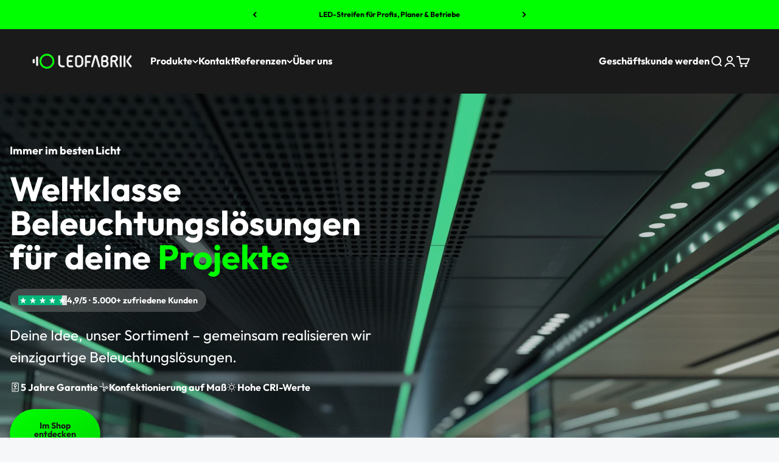

--- FILE ---
content_type: text/html; charset=utf-8
request_url: https://www.ledfabrik.at/
body_size: 43698
content:
<!doctype html>

<html lang="de" dir="ltr">
  <head>
    <meta charset="utf-8">
    <meta name="viewport" content="width=device-width, initial-scale=1.0, height=device-height, minimum-scale=1.0, maximum-scale=1.0">
    <meta name="theme-color" content="#1a1a1a"><link rel="shortcut icon" href="//www.ledfabrik.at/cdn/shop/files/32x32_7ebcf1fc-151e-4f8e-8636-b5b549479879.png?v=1755191416&width=96">
      <link rel="apple-touch-icon" href="//www.ledfabrik.at/cdn/shop/files/32x32_7ebcf1fc-151e-4f8e-8636-b5b549479879.png?v=1755191416&width=180"><link rel="preconnect" href="https://cdn.shopify.com">
    <link rel="preconnect" href="https://fonts.shopifycdn.com" crossorigin>
    <link rel="dns-prefetch" href="https://productreviews.shopifycdn.com"><link rel="preload" href="//www.ledfabrik.at/cdn/fonts/outfit/outfit_n5.8646f8eed6d6d0a1ac9821ab288cc9621d1e145e.woff2" as="font" type="font/woff2" crossorigin><link rel="preload" href="//www.ledfabrik.at/cdn/fonts/outfit/outfit_n4.387c2e2715c484a1f1075eb90d64808f1b37ac58.woff2" as="font" type="font/woff2" crossorigin><meta name="twitter:image:alt" content=""><style>/* Typography (heading) */
  @font-face {
  font-family: Outfit;
  font-weight: 500;
  font-style: normal;
  font-display: fallback;
  src: url("//www.ledfabrik.at/cdn/fonts/outfit/outfit_n5.8646f8eed6d6d0a1ac9821ab288cc9621d1e145e.woff2") format("woff2"),
       url("//www.ledfabrik.at/cdn/fonts/outfit/outfit_n5.9e3c12421e42661c948a7f5b879e5e0c7d394cd6.woff") format("woff");
}

/* Typography (body) */
  @font-face {
  font-family: Outfit;
  font-weight: 400;
  font-style: normal;
  font-display: fallback;
  src: url("//www.ledfabrik.at/cdn/fonts/outfit/outfit_n4.387c2e2715c484a1f1075eb90d64808f1b37ac58.woff2") format("woff2"),
       url("//www.ledfabrik.at/cdn/fonts/outfit/outfit_n4.aca8c81f18f62c9baa15c2dc5d1f6dd5442cdc50.woff") format("woff");
}

@font-face {
  font-family: Outfit;
  font-weight: 700;
  font-style: normal;
  font-display: fallback;
  src: url("//www.ledfabrik.at/cdn/fonts/outfit/outfit_n7.bfc2ca767cd7c6962e82c320123933a7812146d6.woff2") format("woff2"),
       url("//www.ledfabrik.at/cdn/fonts/outfit/outfit_n7.f0b22ea9a32b6f1f6f493dd3a7113aae3464d8b2.woff") format("woff");
}

:root {
    /**
     * ---------------------------------------------------------------------
     * SPACING VARIABLES
     *
     * We are using a spacing inspired from frameworks like Tailwind CSS.
     * ---------------------------------------------------------------------
     */
    --spacing-0-5: 0.125rem; /* 2px */
    --spacing-1: 0.25rem; /* 4px */
    --spacing-1-5: 0.375rem; /* 6px */
    --spacing-2: 0.5rem; /* 8px */
    --spacing-2-5: 0.625rem; /* 10px */
    --spacing-3: 0.75rem; /* 12px */
    --spacing-3-5: 0.875rem; /* 14px */
    --spacing-4: 1rem; /* 16px */
    --spacing-4-5: 1.125rem; /* 18px */
    --spacing-5: 1.25rem; /* 20px */
    --spacing-5-5: 1.375rem; /* 22px */
    --spacing-6: 1.5rem; /* 24px */
    --spacing-6-5: 1.625rem; /* 26px */
    --spacing-7: 1.75rem; /* 28px */
    --spacing-7-5: 1.875rem; /* 30px */
    --spacing-8: 2rem; /* 32px */
    --spacing-8-5: 2.125rem; /* 34px */
    --spacing-9: 2.25rem; /* 36px */
    --spacing-9-5: 2.375rem; /* 38px */
    --spacing-10: 2.5rem; /* 40px */
    --spacing-11: 2.75rem; /* 44px */
    --spacing-12: 3rem; /* 48px */
    --spacing-14: 3.5rem; /* 56px */
    --spacing-16: 4rem; /* 64px */
    --spacing-18: 4.5rem; /* 72px */
    --spacing-20: 5rem; /* 80px */
    --spacing-24: 6rem; /* 96px */
    --spacing-28: 7rem; /* 112px */
    --spacing-32: 8rem; /* 128px */
    --spacing-36: 9rem; /* 144px */
    --spacing-40: 10rem; /* 160px */
    --spacing-44: 11rem; /* 176px */
    --spacing-48: 12rem; /* 192px */
    --spacing-52: 13rem; /* 208px */
    --spacing-56: 14rem; /* 224px */
    --spacing-60: 15rem; /* 240px */
    --spacing-64: 16rem; /* 256px */
    --spacing-72: 18rem; /* 288px */
    --spacing-80: 20rem; /* 320px */
    --spacing-96: 24rem; /* 384px */

    /* Container */
    --container-max-width: 1600px;
    --container-narrow-max-width: 1350px;
    --container-gutter: var(--spacing-5);
    --section-outer-spacing-block: var(--spacing-12);
    --section-inner-max-spacing-block: var(--spacing-10);
    --section-inner-spacing-inline: var(--container-gutter);
    --section-stack-spacing-block: var(--spacing-8);

    /* Grid gutter */
    --grid-gutter: var(--spacing-5);

    /* Product list settings */
    --product-list-row-gap: var(--spacing-8);
    --product-list-column-gap: var(--grid-gutter);

    /* Form settings */
    --input-gap: var(--spacing-2);
    --input-height: 2.625rem;
    --input-padding-inline: var(--spacing-4);

    /* Other sizes */
    --sticky-area-height: calc(var(--sticky-announcement-bar-enabled, 0) * var(--announcement-bar-height, 0px) + var(--sticky-header-enabled, 0) * var(--header-height, 0px));

    /* RTL support */
    --transform-logical-flip: 1;
    --transform-origin-start: left;
    --transform-origin-end: right;

    /**
     * ---------------------------------------------------------------------
     * TYPOGRAPHY
     * ---------------------------------------------------------------------
     */

    /* Font properties */
    --heading-font-family: Outfit, sans-serif;
    --heading-font-weight: 500;
    --heading-font-style: normal;
    --heading-text-transform: normal;
    --heading-letter-spacing: -0.02em;
    --text-font-family: Outfit, sans-serif;
    --text-font-weight: 400;
    --text-font-style: normal;
    --text-letter-spacing: 0.0em;

    /* Font sizes */
    --text-h0: 2.75rem;
    --text-h1: 2rem;
    --text-h2: 1.75rem;
    --text-h3: 1.375rem;
    --text-h4: 1.125rem;
    --text-h5: 1.125rem;
    --text-h6: 1rem;
    --text-xs: 0.6875rem;
    --text-sm: 0.75rem;
    --text-base: 0.875rem;
    --text-lg: 1.125rem;

    /**
     * ---------------------------------------------------------------------
     * COLORS
     * ---------------------------------------------------------------------
     */

    /* Color settings */--accent: 0 255 0;
    --text-primary: 26 26 26;
    --background-primary: 246 247 248;
    --dialog-background: 255 255 255;
    --border-color: var(--text-color, var(--text-primary)) / 0.12;

    /* Button colors */
    --button-background-primary: 0 255 0;
    --button-text-primary: 26 26 26;
    --button-background-secondary: 26 26 26;
    --button-text-secondary: 255 255 255;

    /* Status colors */
    --success-background: 224 255 224;
    --success-text: 0 255 0;
    --warning-background: 255 232 224;
    --warning-text: 254 64 0;
    --error-background: 255 224 224;
    --error-text: 255 0 0;

    /* Product colors */
    --on-sale-text: 255 0 0;
    --on-sale-badge-background: 255 0 0;
    --on-sale-badge-text: 255 255 255;
    --sold-out-badge-background: 0 255 0;
    --sold-out-badge-text: 255 255 255;
    --primary-badge-background: 143 0 255;
    --primary-badge-text: 255 255 255;
    --star-color: 143 0 255;
    --product-card-background: 255 255 255;
    --product-card-text: 26 26 26;

    /* Header colors */
    --header-background: 26 26 26;
    --header-text: 255 255 255;

    /* Footer colors */
    --footer-background: 26 26 26;
    --footer-text: 255 255 255;

    /* Rounded variables (used for border radius) */
    --rounded-xs: 0.25rem;
    --rounded-sm: 0.375rem;
    --rounded: 0.75rem;
    --rounded-lg: 1.5rem;
    --rounded-full: 9999px;

    --rounded-button: 3.75rem;
    --rounded-input: 0.5rem;

    /* Box shadow */
    --shadow-sm: 0 2px 8px rgb(var(--text-primary) / 0.1);
    --shadow: 0 5px 15px rgb(var(--text-primary) / 0.1);
    --shadow-md: 0 5px 30px rgb(var(--text-primary) / 0.1);
    --shadow-block: 0px 18px 50px rgb(var(--text-primary) / 0.1);

    /**
     * ---------------------------------------------------------------------
     * OTHER
     * ---------------------------------------------------------------------
     */

    --stagger-products-reveal-opacity: 0;
    --cursor-close-svg-url: url(//www.ledfabrik.at/cdn/shop/t/22/assets/cursor-close.svg?v=147174565022153725511767793680);
    --cursor-zoom-in-svg-url: url(//www.ledfabrik.at/cdn/shop/t/22/assets/cursor-zoom-in.svg?v=154953035094101115921767793679);
    --cursor-zoom-out-svg-url: url(//www.ledfabrik.at/cdn/shop/t/22/assets/cursor-zoom-out.svg?v=16155520337305705181767793679);
    --checkmark-svg-url: url(//www.ledfabrik.at/cdn/shop/t/22/assets/checkmark.svg?v=90515812459792003691767793679);
  }

  [dir="rtl"]:root {
    /* RTL support */
    --transform-logical-flip: -1;
    --transform-origin-start: right;
    --transform-origin-end: left;
  }

  @media screen and (min-width: 700px) {
    :root {
      /* Typography (font size) */
      --text-h0: 3.5rem;
      --text-h1: 2.5rem;
      --text-h2: 2rem;
      --text-h3: 1.625rem;
      --text-h4: 1.375rem;
      --text-h5: 1.125rem;
      --text-h6: 1rem;

      --text-xs: 0.75rem;
      --text-sm: 0.875rem;
      --text-base: 1.0rem;
      --text-lg: 1.25rem;

      /* Spacing */
      --container-gutter: 2rem;
      --section-outer-spacing-block: var(--spacing-16);
      --section-inner-max-spacing-block: var(--spacing-12);
      --section-inner-spacing-inline: var(--spacing-12);
      --section-stack-spacing-block: var(--spacing-12);

      /* Grid gutter */
      --grid-gutter: var(--spacing-6);

      /* Product list settings */
      --product-list-row-gap: var(--spacing-12);

      /* Form settings */
      --input-gap: 1rem;
      --input-height: 3.125rem;
      --input-padding-inline: var(--spacing-5);
    }
  }

  @media screen and (min-width: 1000px) {
    :root {
      /* Spacing settings */
      --container-gutter: var(--spacing-12);
      --section-outer-spacing-block: var(--spacing-18);
      --section-inner-max-spacing-block: var(--spacing-16);
      --section-inner-spacing-inline: var(--spacing-16);
      --section-stack-spacing-block: var(--spacing-12);
    }
  }

  @media screen and (min-width: 1150px) {
    :root {
      /* Spacing settings */
      --container-gutter: var(--spacing-12);
      --section-outer-spacing-block: var(--spacing-20);
      --section-inner-max-spacing-block: var(--spacing-16);
      --section-inner-spacing-inline: var(--spacing-16);
      --section-stack-spacing-block: var(--spacing-12);
    }
  }

  @media screen and (min-width: 1400px) {
    :root {
      /* Typography (font size) */
      --text-h0: 4.5rem;
      --text-h1: 3.5rem;
      --text-h2: 2.75rem;
      --text-h3: 2rem;
      --text-h4: 1.75rem;
      --text-h5: 1.375rem;
      --text-h6: 1.25rem;

      --section-outer-spacing-block: var(--spacing-24);
      --section-inner-max-spacing-block: var(--spacing-18);
      --section-inner-spacing-inline: var(--spacing-18);
    }
  }

  @media screen and (min-width: 1600px) {
    :root {
      --section-outer-spacing-block: var(--spacing-24);
      --section-inner-max-spacing-block: var(--spacing-20);
      --section-inner-spacing-inline: var(--spacing-20);
    }
  }

  /**
   * ---------------------------------------------------------------------
   * LIQUID DEPENDANT CSS
   *
   * Our main CSS is Liquid free, but some very specific features depend on
   * theme settings, so we have them here
   * ---------------------------------------------------------------------
   */@media screen and (pointer: fine) {
        .button:not([disabled]):hover, .btn:not([disabled]):hover, .shopify-payment-button__button--unbranded:not([disabled]):hover {
          --button-background-opacity: 0.85;
        }

        .button--subdued:not([disabled]):hover {
          --button-background: var(--text-color) / .05 !important;
        }
      }</style><script async crossorigin fetchpriority="high" src="/cdn/shopifycloud/importmap-polyfill/es-modules-shim.2.4.0.js"></script>
<script>
  // This allows to expose several variables to the global scope, to be used in scripts
  window.themeVariables = {
    settings: {
      showPageTransition: null,
      staggerProductsApparition: true,
      reduceDrawerAnimation: false,
      reduceMenuAnimation: false,
      headingApparition: "none",
      pageType: "index",
      moneyFormat: "€{{amount_with_comma_separator}}",
      moneyWithCurrencyFormat: "€{{amount_with_comma_separator}}",
      currencyCodeEnabled: false,
      cartType: "popover",
      showDiscount: true,
      discountMode: "saving",
      pageBackground: "#f6f7f8",
      textColor: "#1a1a1a"
    },

    strings: {
      addedToCartWithTitle: "{{ product_title }} wurde dem Warenkorb hinzugefügt.",
      accessibilityClose: "Schließen",
      accessibilityNext: "Vor",
      accessibilityPrevious: "Zurück",
      closeGallery: "Galerie schließen",
      zoomGallery: "Bild vergrößern",
      errorGallery: "Bild kann nicht geladen werden",
      searchNoResults: "Keine Treffer",
      addOrderNote: "Bestellhinweis hinzufügen",
      editOrderNote: "Bestellhinweis bearbeiten",
      shippingEstimatorNoResults: "Tut uns leid, aber wir verschicken leider nicht an Ihre Adresse.",
      shippingEstimatorOneResult: "Für Ihre Adresse gibt es einen Versandtarif:",
      shippingEstimatorMultipleResults: "Für Ihre Adresse gibt es mehrere Versandtarife:",
      shippingEstimatorError: "Beim Berechnen der Versandkosten ist ein Fehler aufgetreten:"
    },

    breakpoints: {
      'sm': 'screen and (min-width: 700px)',
      'md': 'screen and (min-width: 1000px)',
      'lg': 'screen and (min-width: 1150px)',
      'xl': 'screen and (min-width: 1400px)',

      'sm-max': 'screen and (max-width: 699px)',
      'md-max': 'screen and (max-width: 999px)',
      'lg-max': 'screen and (max-width: 1149px)',
      'xl-max': 'screen and (max-width: 1399px)'
    }
  };

  // For detecting native share
  document.documentElement.classList.add(`native-share--${navigator.share ? 'enabled' : 'disabled'}`);</script><script type="importmap">{
        "imports": {
          "vendor": "//www.ledfabrik.at/cdn/shop/t/22/assets/vendor.min.js?v=150021648067352023321767793654",
          "theme": "//www.ledfabrik.at/cdn/shop/t/22/assets/theme.js?v=40804283163904948221767793652",
          "photoswipe": "//www.ledfabrik.at/cdn/shop/t/22/assets/photoswipe.min.js?v=13374349288281597431767793649"
        }
      }
    </script>

    <script type="module" src="//www.ledfabrik.at/cdn/shop/t/22/assets/vendor.min.js?v=150021648067352023321767793654"></script>
    <script type="module" src="//www.ledfabrik.at/cdn/shop/t/22/assets/theme.js?v=40804283163904948221767793652"></script>

    <script>window.performance && window.performance.mark && window.performance.mark('shopify.content_for_header.start');</script><meta id="shopify-digital-wallet" name="shopify-digital-wallet" content="/76662374742/digital_wallets/dialog">
<meta name="shopify-checkout-api-token" content="77adc65c64095ac6e02ea308f9e76af4">
<meta id="in-context-paypal-metadata" data-shop-id="76662374742" data-venmo-supported="false" data-environment="production" data-locale="de_DE" data-paypal-v4="true" data-currency="EUR">
<script async="async" src="/checkouts/internal/preloads.js?locale=de-AT"></script>
<link rel="preconnect" href="https://shop.app" crossorigin="anonymous">
<script async="async" src="https://shop.app/checkouts/internal/preloads.js?locale=de-AT&shop_id=76662374742" crossorigin="anonymous"></script>
<script id="apple-pay-shop-capabilities" type="application/json">{"shopId":76662374742,"countryCode":"HR","currencyCode":"EUR","merchantCapabilities":["supports3DS"],"merchantId":"gid:\/\/shopify\/Shop\/76662374742","merchantName":"Ledfabrik","requiredBillingContactFields":["postalAddress","email","phone"],"requiredShippingContactFields":["postalAddress","email","phone"],"shippingType":"shipping","supportedNetworks":["visa","masterCard","amex"],"total":{"type":"pending","label":"Ledfabrik","amount":"1.00"},"shopifyPaymentsEnabled":true,"supportsSubscriptions":true}</script>
<script id="shopify-features" type="application/json">{"accessToken":"77adc65c64095ac6e02ea308f9e76af4","betas":["rich-media-storefront-analytics"],"domain":"www.ledfabrik.at","predictiveSearch":true,"shopId":76662374742,"locale":"de"}</script>
<script>var Shopify = Shopify || {};
Shopify.shop = "099398-3.myshopify.com";
Shopify.locale = "de";
Shopify.currency = {"active":"EUR","rate":"1.0"};
Shopify.country = "AT";
Shopify.theme = {"name":"Aktualisierte Kopie von Aktualisierte Kopie von...","id":193112965462,"schema_name":"Impact","schema_version":"6.12.0","theme_store_id":1190,"role":"main"};
Shopify.theme.handle = "null";
Shopify.theme.style = {"id":null,"handle":null};
Shopify.cdnHost = "www.ledfabrik.at/cdn";
Shopify.routes = Shopify.routes || {};
Shopify.routes.root = "/";</script>
<script type="module">!function(o){(o.Shopify=o.Shopify||{}).modules=!0}(window);</script>
<script>!function(o){function n(){var o=[];function n(){o.push(Array.prototype.slice.apply(arguments))}return n.q=o,n}var t=o.Shopify=o.Shopify||{};t.loadFeatures=n(),t.autoloadFeatures=n()}(window);</script>
<script>
  window.ShopifyPay = window.ShopifyPay || {};
  window.ShopifyPay.apiHost = "shop.app\/pay";
  window.ShopifyPay.redirectState = null;
</script>
<script id="shop-js-analytics" type="application/json">{"pageType":"index"}</script>
<script defer="defer" async type="module" src="//www.ledfabrik.at/cdn/shopifycloud/shop-js/modules/v2/client.init-shop-cart-sync_XknANqpX.de.esm.js"></script>
<script defer="defer" async type="module" src="//www.ledfabrik.at/cdn/shopifycloud/shop-js/modules/v2/chunk.common_DvdeXi9P.esm.js"></script>
<script type="module">
  await import("//www.ledfabrik.at/cdn/shopifycloud/shop-js/modules/v2/client.init-shop-cart-sync_XknANqpX.de.esm.js");
await import("//www.ledfabrik.at/cdn/shopifycloud/shop-js/modules/v2/chunk.common_DvdeXi9P.esm.js");

  window.Shopify.SignInWithShop?.initShopCartSync?.({"fedCMEnabled":true,"windoidEnabled":true});

</script>
<script>
  window.Shopify = window.Shopify || {};
  if (!window.Shopify.featureAssets) window.Shopify.featureAssets = {};
  window.Shopify.featureAssets['shop-js'] = {"shop-cart-sync":["modules/v2/client.shop-cart-sync_D9JQGxjh.de.esm.js","modules/v2/chunk.common_DvdeXi9P.esm.js"],"init-fed-cm":["modules/v2/client.init-fed-cm_DMo35JdQ.de.esm.js","modules/v2/chunk.common_DvdeXi9P.esm.js"],"init-windoid":["modules/v2/client.init-windoid_B3VvhkL7.de.esm.js","modules/v2/chunk.common_DvdeXi9P.esm.js"],"shop-cash-offers":["modules/v2/client.shop-cash-offers_CYQv6hn3.de.esm.js","modules/v2/chunk.common_DvdeXi9P.esm.js","modules/v2/chunk.modal_CkJq5XGD.esm.js"],"shop-button":["modules/v2/client.shop-button_Baq_RTkq.de.esm.js","modules/v2/chunk.common_DvdeXi9P.esm.js"],"init-shop-email-lookup-coordinator":["modules/v2/client.init-shop-email-lookup-coordinator_Bz_MA9Op.de.esm.js","modules/v2/chunk.common_DvdeXi9P.esm.js"],"shop-toast-manager":["modules/v2/client.shop-toast-manager_DCWfOqRF.de.esm.js","modules/v2/chunk.common_DvdeXi9P.esm.js"],"shop-login-button":["modules/v2/client.shop-login-button_caaxNUOr.de.esm.js","modules/v2/chunk.common_DvdeXi9P.esm.js","modules/v2/chunk.modal_CkJq5XGD.esm.js"],"avatar":["modules/v2/client.avatar_BTnouDA3.de.esm.js"],"init-shop-cart-sync":["modules/v2/client.init-shop-cart-sync_XknANqpX.de.esm.js","modules/v2/chunk.common_DvdeXi9P.esm.js"],"pay-button":["modules/v2/client.pay-button_CKXSOdRt.de.esm.js","modules/v2/chunk.common_DvdeXi9P.esm.js"],"init-shop-for-new-customer-accounts":["modules/v2/client.init-shop-for-new-customer-accounts_CbyP-mMl.de.esm.js","modules/v2/client.shop-login-button_caaxNUOr.de.esm.js","modules/v2/chunk.common_DvdeXi9P.esm.js","modules/v2/chunk.modal_CkJq5XGD.esm.js"],"init-customer-accounts-sign-up":["modules/v2/client.init-customer-accounts-sign-up_CDG_EMX9.de.esm.js","modules/v2/client.shop-login-button_caaxNUOr.de.esm.js","modules/v2/chunk.common_DvdeXi9P.esm.js","modules/v2/chunk.modal_CkJq5XGD.esm.js"],"shop-follow-button":["modules/v2/client.shop-follow-button_DKjGFHnv.de.esm.js","modules/v2/chunk.common_DvdeXi9P.esm.js","modules/v2/chunk.modal_CkJq5XGD.esm.js"],"checkout-modal":["modules/v2/client.checkout-modal_DiCgWgoC.de.esm.js","modules/v2/chunk.common_DvdeXi9P.esm.js","modules/v2/chunk.modal_CkJq5XGD.esm.js"],"init-customer-accounts":["modules/v2/client.init-customer-accounts_CBDBRCw9.de.esm.js","modules/v2/client.shop-login-button_caaxNUOr.de.esm.js","modules/v2/chunk.common_DvdeXi9P.esm.js","modules/v2/chunk.modal_CkJq5XGD.esm.js"],"lead-capture":["modules/v2/client.lead-capture_ASe7qa-m.de.esm.js","modules/v2/chunk.common_DvdeXi9P.esm.js","modules/v2/chunk.modal_CkJq5XGD.esm.js"],"shop-login":["modules/v2/client.shop-login_Cve_5msa.de.esm.js","modules/v2/chunk.common_DvdeXi9P.esm.js","modules/v2/chunk.modal_CkJq5XGD.esm.js"],"payment-terms":["modules/v2/client.payment-terms_D0YjRyyK.de.esm.js","modules/v2/chunk.common_DvdeXi9P.esm.js","modules/v2/chunk.modal_CkJq5XGD.esm.js"]};
</script>
<script>(function() {
  var isLoaded = false;
  function asyncLoad() {
    if (isLoaded) return;
    isLoaded = true;
    var urls = ["https:\/\/ecommplugins-scripts.trustpilot.com\/v2.1\/js\/header.min.js?settings=eyJrZXkiOiJmWGdMclpOY25EdG9Hc2NUIiwicyI6InNrdSJ9\u0026shop=099398-3.myshopify.com","https:\/\/ecommplugins-trustboxsettings.trustpilot.com\/099398-3.myshopify.com.js?settings=1760049189980\u0026shop=099398-3.myshopify.com","https:\/\/widget.trustpilot.com\/bootstrap\/v5\/tp.widget.sync.bootstrap.min.js?shop=099398-3.myshopify.com","https:\/\/widget.trustpilot.com\/bootstrap\/v5\/tp.widget.sync.bootstrap.min.js?shop=099398-3.myshopify.com","https:\/\/ecommplugins-scripts.trustpilot.com\/v2.1\/js\/success.min.js?settings=eyJrZXkiOiJmWGdMclpOY25EdG9Hc2NUIiwicyI6InNrdSIsInQiOlsib3JkZXJzL2Z1bGZpbGxlZCJdLCJ2IjoiIiwiYSI6IiJ9\u0026shop=099398-3.myshopify.com","https:\/\/ecommplugins-scripts.trustpilot.com\/v2.1\/js\/success.min.js?settings=eyJrZXkiOiJmWGdMclpOY25EdG9Hc2NUIiwicyI6InNrdSIsInQiOlsib3JkZXJzL2Z1bGZpbGxlZCJdLCJ2IjoiIiwiYSI6IiJ9\u0026shop=099398-3.myshopify.com","https:\/\/ecommplugins-scripts.trustpilot.com\/v2.1\/js\/success.min.js?settings=eyJrZXkiOiJmWGdMclpOY25EdG9Hc2NUIiwicyI6InNrdSIsInQiOlsib3JkZXJzL2Z1bGZpbGxlZCJdLCJ2IjoiIiwiYSI6IiJ9\u0026shop=099398-3.myshopify.com","https:\/\/ecommplugins-scripts.trustpilot.com\/v2.1\/js\/success.min.js?settings=eyJrZXkiOiJmWGdMclpOY25EdG9Hc2NUIiwicyI6InNrdSIsInQiOlsib3JkZXJzL2Z1bGZpbGxlZCJdLCJ2IjoiIiwiYSI6IiJ9\u0026shop=099398-3.myshopify.com","https:\/\/ecommplugins-scripts.trustpilot.com\/v2.1\/js\/success.min.js?settings=eyJrZXkiOiJmWGdMclpOY25EdG9Hc2NUIiwicyI6InNrdSIsInQiOlsib3JkZXJzL2Z1bGZpbGxlZCJdLCJ2IjoiIiwiYSI6IiJ9\u0026shop=099398-3.myshopify.com","https:\/\/cdn.shopify.com\/s\/files\/1\/0766\/6237\/4742\/t\/22\/assets\/yoast-active-script.js?v=1767793672\u0026shop=099398-3.myshopify.com"];
    for (var i = 0; i < urls.length; i++) {
      var s = document.createElement('script');
      s.type = 'text/javascript';
      s.async = true;
      s.src = urls[i];
      var x = document.getElementsByTagName('script')[0];
      x.parentNode.insertBefore(s, x);
    }
  };
  if(window.attachEvent) {
    window.attachEvent('onload', asyncLoad);
  } else {
    window.addEventListener('load', asyncLoad, false);
  }
})();</script>
<script id="__st">var __st={"a":76662374742,"offset":3600,"reqid":"e922526b-0cf7-4b38-9512-4ba6a6ee1ff1-1768887341","pageurl":"www.ledfabrik.at\/","u":"59c0751ce2c1","p":"home"};</script>
<script>window.ShopifyPaypalV4VisibilityTracking = true;</script>
<script id="captcha-bootstrap">!function(){'use strict';const t='contact',e='account',n='new_comment',o=[[t,t],['blogs',n],['comments',n],[t,'customer']],c=[[e,'customer_login'],[e,'guest_login'],[e,'recover_customer_password'],[e,'create_customer']],r=t=>t.map((([t,e])=>`form[action*='/${t}']:not([data-nocaptcha='true']) input[name='form_type'][value='${e}']`)).join(','),a=t=>()=>t?[...document.querySelectorAll(t)].map((t=>t.form)):[];function s(){const t=[...o],e=r(t);return a(e)}const i='password',u='form_key',d=['recaptcha-v3-token','g-recaptcha-response','h-captcha-response',i],f=()=>{try{return window.sessionStorage}catch{return}},m='__shopify_v',_=t=>t.elements[u];function p(t,e,n=!1){try{const o=window.sessionStorage,c=JSON.parse(o.getItem(e)),{data:r}=function(t){const{data:e,action:n}=t;return t[m]||n?{data:e,action:n}:{data:t,action:n}}(c);for(const[e,n]of Object.entries(r))t.elements[e]&&(t.elements[e].value=n);n&&o.removeItem(e)}catch(o){console.error('form repopulation failed',{error:o})}}const l='form_type',E='cptcha';function T(t){t.dataset[E]=!0}const w=window,h=w.document,L='Shopify',v='ce_forms',y='captcha';let A=!1;((t,e)=>{const n=(g='f06e6c50-85a8-45c8-87d0-21a2b65856fe',I='https://cdn.shopify.com/shopifycloud/storefront-forms-hcaptcha/ce_storefront_forms_captcha_hcaptcha.v1.5.2.iife.js',D={infoText:'Durch hCaptcha geschützt',privacyText:'Datenschutz',termsText:'Allgemeine Geschäftsbedingungen'},(t,e,n)=>{const o=w[L][v],c=o.bindForm;if(c)return c(t,g,e,D).then(n);var r;o.q.push([[t,g,e,D],n]),r=I,A||(h.body.append(Object.assign(h.createElement('script'),{id:'captcha-provider',async:!0,src:r})),A=!0)});var g,I,D;w[L]=w[L]||{},w[L][v]=w[L][v]||{},w[L][v].q=[],w[L][y]=w[L][y]||{},w[L][y].protect=function(t,e){n(t,void 0,e),T(t)},Object.freeze(w[L][y]),function(t,e,n,w,h,L){const[v,y,A,g]=function(t,e,n){const i=e?o:[],u=t?c:[],d=[...i,...u],f=r(d),m=r(i),_=r(d.filter((([t,e])=>n.includes(e))));return[a(f),a(m),a(_),s()]}(w,h,L),I=t=>{const e=t.target;return e instanceof HTMLFormElement?e:e&&e.form},D=t=>v().includes(t);t.addEventListener('submit',(t=>{const e=I(t);if(!e)return;const n=D(e)&&!e.dataset.hcaptchaBound&&!e.dataset.recaptchaBound,o=_(e),c=g().includes(e)&&(!o||!o.value);(n||c)&&t.preventDefault(),c&&!n&&(function(t){try{if(!f())return;!function(t){const e=f();if(!e)return;const n=_(t);if(!n)return;const o=n.value;o&&e.removeItem(o)}(t);const e=Array.from(Array(32),(()=>Math.random().toString(36)[2])).join('');!function(t,e){_(t)||t.append(Object.assign(document.createElement('input'),{type:'hidden',name:u})),t.elements[u].value=e}(t,e),function(t,e){const n=f();if(!n)return;const o=[...t.querySelectorAll(`input[type='${i}']`)].map((({name:t})=>t)),c=[...d,...o],r={};for(const[a,s]of new FormData(t).entries())c.includes(a)||(r[a]=s);n.setItem(e,JSON.stringify({[m]:1,action:t.action,data:r}))}(t,e)}catch(e){console.error('failed to persist form',e)}}(e),e.submit())}));const S=(t,e)=>{t&&!t.dataset[E]&&(n(t,e.some((e=>e===t))),T(t))};for(const o of['focusin','change'])t.addEventListener(o,(t=>{const e=I(t);D(e)&&S(e,y())}));const B=e.get('form_key'),M=e.get(l),P=B&&M;t.addEventListener('DOMContentLoaded',(()=>{const t=y();if(P)for(const e of t)e.elements[l].value===M&&p(e,B);[...new Set([...A(),...v().filter((t=>'true'===t.dataset.shopifyCaptcha))])].forEach((e=>S(e,t)))}))}(h,new URLSearchParams(w.location.search),n,t,e,['guest_login'])})(!0,!0)}();</script>
<script integrity="sha256-4kQ18oKyAcykRKYeNunJcIwy7WH5gtpwJnB7kiuLZ1E=" data-source-attribution="shopify.loadfeatures" defer="defer" src="//www.ledfabrik.at/cdn/shopifycloud/storefront/assets/storefront/load_feature-a0a9edcb.js" crossorigin="anonymous"></script>
<script crossorigin="anonymous" defer="defer" src="//www.ledfabrik.at/cdn/shopifycloud/storefront/assets/shopify_pay/storefront-65b4c6d7.js?v=20250812"></script>
<script data-source-attribution="shopify.dynamic_checkout.dynamic.init">var Shopify=Shopify||{};Shopify.PaymentButton=Shopify.PaymentButton||{isStorefrontPortableWallets:!0,init:function(){window.Shopify.PaymentButton.init=function(){};var t=document.createElement("script");t.src="https://www.ledfabrik.at/cdn/shopifycloud/portable-wallets/latest/portable-wallets.de.js",t.type="module",document.head.appendChild(t)}};
</script>
<script data-source-attribution="shopify.dynamic_checkout.buyer_consent">
  function portableWalletsHideBuyerConsent(e){var t=document.getElementById("shopify-buyer-consent"),n=document.getElementById("shopify-subscription-policy-button");t&&n&&(t.classList.add("hidden"),t.setAttribute("aria-hidden","true"),n.removeEventListener("click",e))}function portableWalletsShowBuyerConsent(e){var t=document.getElementById("shopify-buyer-consent"),n=document.getElementById("shopify-subscription-policy-button");t&&n&&(t.classList.remove("hidden"),t.removeAttribute("aria-hidden"),n.addEventListener("click",e))}window.Shopify?.PaymentButton&&(window.Shopify.PaymentButton.hideBuyerConsent=portableWalletsHideBuyerConsent,window.Shopify.PaymentButton.showBuyerConsent=portableWalletsShowBuyerConsent);
</script>
<script data-source-attribution="shopify.dynamic_checkout.cart.bootstrap">document.addEventListener("DOMContentLoaded",(function(){function t(){return document.querySelector("shopify-accelerated-checkout-cart, shopify-accelerated-checkout")}if(t())Shopify.PaymentButton.init();else{new MutationObserver((function(e,n){t()&&(Shopify.PaymentButton.init(),n.disconnect())})).observe(document.body,{childList:!0,subtree:!0})}}));
</script>
<link id="shopify-accelerated-checkout-styles" rel="stylesheet" media="screen" href="https://www.ledfabrik.at/cdn/shopifycloud/portable-wallets/latest/accelerated-checkout-backwards-compat.css" crossorigin="anonymous">
<style id="shopify-accelerated-checkout-cart">
        #shopify-buyer-consent {
  margin-top: 1em;
  display: inline-block;
  width: 100%;
}

#shopify-buyer-consent.hidden {
  display: none;
}

#shopify-subscription-policy-button {
  background: none;
  border: none;
  padding: 0;
  text-decoration: underline;
  font-size: inherit;
  cursor: pointer;
}

#shopify-subscription-policy-button::before {
  box-shadow: none;
}

      </style>

<script>window.performance && window.performance.mark && window.performance.mark('shopify.content_for_header.end');</script>
<link href="//www.ledfabrik.at/cdn/shop/t/22/assets/theme.css?v=139153545572283483691767793651" rel="stylesheet" type="text/css" media="all" /><!-- BEGIN app block: shopify://apps/consentmo-gdpr/blocks/gdpr_cookie_consent/4fbe573f-a377-4fea-9801-3ee0858cae41 -->


<!-- END app block --><!-- BEGIN app block: shopify://apps/yoast-seo/blocks/metatags/7c777011-bc88-4743-a24e-64336e1e5b46 -->
<!-- This site is optimized with Yoast SEO for Shopify -->
<title>LED-Streifen, Profile & Zubehör online kaufen &ndash; Ledfabrik</title>
<meta name="description" content="Hochwertige LED-Streifen, Profile & Zubehör ✔ LED-Streifen bis IP68 ✔ LED-Profile in schwarz ✔ Konfektionierung Ihrer LED-Streifen ✔ 5 Jahre Garantie ✔" />
<link rel="canonical" href="https://www.ledfabrik.at/" />
<meta name="robots" content="index, follow, max-image-preview:large, max-snippet:-1, max-video-preview:-1" />
<meta property="og:site_name" content="Ledfabrik" />
<meta property="og:url" content="https://www.ledfabrik.at/" />
<meta property="og:locale" content="de_DE" />
<meta property="og:type" content="website" />
<meta property="og:title" content="LED-Streifen, Profile & Zubehör online kaufen &ndash; Ledfabrik" />
<meta property="og:description" content="Hochwertige LED-Streifen, Profile & Zubehör ✔ LED-Streifen bis IP68 ✔ LED-Profile in schwarz ✔ Konfektionierung Ihrer LED-Streifen ✔ 5 Jahre Garantie ✔" />
<meta property="og:image" content="https://www.ledfabrik.at/cdn/shop/files/Ledfabrik_e2192e55-f178-4beb-a2cd-367a3c8733b5.jpg?v=1754818831" />
<meta property="og:image:height" content="3601" />
<meta property="og:image:width" content="5201" />
<meta name="twitter:card" content="summary_large_image" />
<script type="application/ld+json" id="yoast-schema-graph">
{
  "@context": "https://schema.org",
  "@graph": [
    {
      "@type": "Organization",
      "@id": "https://www.ledfabrik.at/#/schema/organization/1",
      "url": "https://www.ledfabrik.at",
      "name": "Ledfabrik",
      "logo": {
        "@id": "https://www.ledfabrik.at/#/schema/ImageObject/54093928530262"
      },
      "image": [
        {
          "@id": "https://www.ledfabrik.at/#/schema/ImageObject/54093928530262"
        }
      ],
      "hasMerchantReturnPolicy": {
        "@type": "MerchantReturnPolicy",
        "merchantReturnLink": "https://www.ledfabrik.at/policies/refund-policy"
      },
      "sameAs": ["https:\/\/www.instagram.com\/ledfabrik\/","https:\/\/www.facebook.com\/ledfabrik"]
    },
    {
      "@type": "ImageObject",
      "@id": "https://www.ledfabrik.at/#/schema/ImageObject/54093928530262",
      "width": 5201,
      "height": 3601,
      "url": "https:\/\/www.ledfabrik.at\/cdn\/shop\/files\/Ledfabrik_7cdebd84-fcc5-4a8b-8d67-567f4ae44b96.jpg?v=1754819574",
      "contentUrl": "https:\/\/www.ledfabrik.at\/cdn\/shop\/files\/Ledfabrik_7cdebd84-fcc5-4a8b-8d67-567f4ae44b96.jpg?v=1754819574"
    },
    {
      "@type": "WebSite",
      "@id": "https://www.ledfabrik.at/#/schema/website/1",
      "url": "https://www.ledfabrik.at",
      "name": "Ledfabrik",
      "potentialAction": {
        "@type": "SearchAction",
        "target": "https://www.ledfabrik.at/search?q={search_term_string}",
        "query-input": "required name=search_term_string"
      },
      "publisher": {
        "@id": "https://www.ledfabrik.at/#/schema/organization/1"
      },
      "inLanguage": "de"
    },
    {
      "@type": ["WebPage","CollectionPage"],
      "@id": "https:\/\/www.ledfabrik.at\/",
      "name": "LED-Streifen, Profile \u0026 Zubehör online kaufen \u0026ndash; Ledfabrik",
      "description": "Hochwertige LED-Streifen, Profile \u0026 Zubehör ✔ LED-Streifen bis IP68 ✔ LED-Profile in schwarz ✔ Konfektionierung Ihrer LED-Streifen ✔ 5 Jahre Garantie ✔",
      "about": {
        "@id": "https://www.ledfabrik.at/#/schema/organization/1"
      },
      "breadcrumb": {
        "@id": "https:\/\/www.ledfabrik.at\/#\/schema\/breadcrumb"
      },
      "primaryImageOfPage": {
        "@id": "https://www.ledfabrik.at/#/schema/ImageObject/4407061119318"
      },
      "image": [{
        "@id": "https://www.ledfabrik.at/#/schema/ImageObject/4407061119318"
      }],
      "isPartOf": {
        "@id": "https://www.ledfabrik.at/#/schema/website/1"
      },
      "url": "https:\/\/www.ledfabrik.at\/"
    },
    {
      "@type": "ImageObject",
      "@id": "https://www.ledfabrik.at/#/schema/ImageObject/4407061119318",
      "width": 5201,
      "height": 3601,
      "url": "https:\/\/www.ledfabrik.at\/cdn\/shop\/files\/Ledfabrik_e2192e55-f178-4beb-a2cd-367a3c8733b5.jpg?v=1754818831",
      "contentUrl": "https:\/\/www.ledfabrik.at\/cdn\/shop\/files\/Ledfabrik_e2192e55-f178-4beb-a2cd-367a3c8733b5.jpg?v=1754818831"
    },
    {
      "@type": "BreadcrumbList",
      "@id": "https:\/\/www.ledfabrik.at\/#\/schema\/breadcrumb",
      "itemListElement": [
        {
          "@type": "ListItem",
          "name": "LED-Streifen, Profile \u0026amp; Zubehör - Ledfabrik",
          "position": 1
        }
      ]
    }

  ]}
</script>
<!--/ Yoast SEO -->
<!-- END app block --><script src="https://cdn.shopify.com/extensions/019bc5da-5ba6-7e9a-9888-a6222a70d7c3/js-client-214/assets/pushowl-shopify.js" type="text/javascript" defer="defer"></script>
<script src="https://cdn.shopify.com/extensions/019bd530-527f-74d1-82b1-fdf7300fdcb0/consentmo-gdpr-576/assets/consentmo_cookie_consent.js" type="text/javascript" defer="defer"></script>
<script src="https://cdn.shopify.com/extensions/019bb782-3fcd-70ca-b3bc-50fea8f4d289/addify-forms-builder-337/assets/adfb-script-file.js" type="text/javascript" defer="defer"></script>
<link href="https://cdn.shopify.com/extensions/019bb782-3fcd-70ca-b3bc-50fea8f4d289/addify-forms-builder-337/assets/adfb-style-sheet.css" rel="stylesheet" type="text/css" media="all">
<link href="https://monorail-edge.shopifysvc.com" rel="dns-prefetch">
<script>(function(){if ("sendBeacon" in navigator && "performance" in window) {try {var session_token_from_headers = performance.getEntriesByType('navigation')[0].serverTiming.find(x => x.name == '_s').description;} catch {var session_token_from_headers = undefined;}var session_cookie_matches = document.cookie.match(/_shopify_s=([^;]*)/);var session_token_from_cookie = session_cookie_matches && session_cookie_matches.length === 2 ? session_cookie_matches[1] : "";var session_token = session_token_from_headers || session_token_from_cookie || "";function handle_abandonment_event(e) {var entries = performance.getEntries().filter(function(entry) {return /monorail-edge.shopifysvc.com/.test(entry.name);});if (!window.abandonment_tracked && entries.length === 0) {window.abandonment_tracked = true;var currentMs = Date.now();var navigation_start = performance.timing.navigationStart;var payload = {shop_id: 76662374742,url: window.location.href,navigation_start,duration: currentMs - navigation_start,session_token,page_type: "index"};window.navigator.sendBeacon("https://monorail-edge.shopifysvc.com/v1/produce", JSON.stringify({schema_id: "online_store_buyer_site_abandonment/1.1",payload: payload,metadata: {event_created_at_ms: currentMs,event_sent_at_ms: currentMs}}));}}window.addEventListener('pagehide', handle_abandonment_event);}}());</script>
<script id="web-pixels-manager-setup">(function e(e,d,r,n,o){if(void 0===o&&(o={}),!Boolean(null===(a=null===(i=window.Shopify)||void 0===i?void 0:i.analytics)||void 0===a?void 0:a.replayQueue)){var i,a;window.Shopify=window.Shopify||{};var t=window.Shopify;t.analytics=t.analytics||{};var s=t.analytics;s.replayQueue=[],s.publish=function(e,d,r){return s.replayQueue.push([e,d,r]),!0};try{self.performance.mark("wpm:start")}catch(e){}var l=function(){var e={modern:/Edge?\/(1{2}[4-9]|1[2-9]\d|[2-9]\d{2}|\d{4,})\.\d+(\.\d+|)|Firefox\/(1{2}[4-9]|1[2-9]\d|[2-9]\d{2}|\d{4,})\.\d+(\.\d+|)|Chrom(ium|e)\/(9{2}|\d{3,})\.\d+(\.\d+|)|(Maci|X1{2}).+ Version\/(15\.\d+|(1[6-9]|[2-9]\d|\d{3,})\.\d+)([,.]\d+|)( \(\w+\)|)( Mobile\/\w+|) Safari\/|Chrome.+OPR\/(9{2}|\d{3,})\.\d+\.\d+|(CPU[ +]OS|iPhone[ +]OS|CPU[ +]iPhone|CPU IPhone OS|CPU iPad OS)[ +]+(15[._]\d+|(1[6-9]|[2-9]\d|\d{3,})[._]\d+)([._]\d+|)|Android:?[ /-](13[3-9]|1[4-9]\d|[2-9]\d{2}|\d{4,})(\.\d+|)(\.\d+|)|Android.+Firefox\/(13[5-9]|1[4-9]\d|[2-9]\d{2}|\d{4,})\.\d+(\.\d+|)|Android.+Chrom(ium|e)\/(13[3-9]|1[4-9]\d|[2-9]\d{2}|\d{4,})\.\d+(\.\d+|)|SamsungBrowser\/([2-9]\d|\d{3,})\.\d+/,legacy:/Edge?\/(1[6-9]|[2-9]\d|\d{3,})\.\d+(\.\d+|)|Firefox\/(5[4-9]|[6-9]\d|\d{3,})\.\d+(\.\d+|)|Chrom(ium|e)\/(5[1-9]|[6-9]\d|\d{3,})\.\d+(\.\d+|)([\d.]+$|.*Safari\/(?![\d.]+ Edge\/[\d.]+$))|(Maci|X1{2}).+ Version\/(10\.\d+|(1[1-9]|[2-9]\d|\d{3,})\.\d+)([,.]\d+|)( \(\w+\)|)( Mobile\/\w+|) Safari\/|Chrome.+OPR\/(3[89]|[4-9]\d|\d{3,})\.\d+\.\d+|(CPU[ +]OS|iPhone[ +]OS|CPU[ +]iPhone|CPU IPhone OS|CPU iPad OS)[ +]+(10[._]\d+|(1[1-9]|[2-9]\d|\d{3,})[._]\d+)([._]\d+|)|Android:?[ /-](13[3-9]|1[4-9]\d|[2-9]\d{2}|\d{4,})(\.\d+|)(\.\d+|)|Mobile Safari.+OPR\/([89]\d|\d{3,})\.\d+\.\d+|Android.+Firefox\/(13[5-9]|1[4-9]\d|[2-9]\d{2}|\d{4,})\.\d+(\.\d+|)|Android.+Chrom(ium|e)\/(13[3-9]|1[4-9]\d|[2-9]\d{2}|\d{4,})\.\d+(\.\d+|)|Android.+(UC? ?Browser|UCWEB|U3)[ /]?(15\.([5-9]|\d{2,})|(1[6-9]|[2-9]\d|\d{3,})\.\d+)\.\d+|SamsungBrowser\/(5\.\d+|([6-9]|\d{2,})\.\d+)|Android.+MQ{2}Browser\/(14(\.(9|\d{2,})|)|(1[5-9]|[2-9]\d|\d{3,})(\.\d+|))(\.\d+|)|K[Aa][Ii]OS\/(3\.\d+|([4-9]|\d{2,})\.\d+)(\.\d+|)/},d=e.modern,r=e.legacy,n=navigator.userAgent;return n.match(d)?"modern":n.match(r)?"legacy":"unknown"}(),u="modern"===l?"modern":"legacy",c=(null!=n?n:{modern:"",legacy:""})[u],f=function(e){return[e.baseUrl,"/wpm","/b",e.hashVersion,"modern"===e.buildTarget?"m":"l",".js"].join("")}({baseUrl:d,hashVersion:r,buildTarget:u}),m=function(e){var d=e.version,r=e.bundleTarget,n=e.surface,o=e.pageUrl,i=e.monorailEndpoint;return{emit:function(e){var a=e.status,t=e.errorMsg,s=(new Date).getTime(),l=JSON.stringify({metadata:{event_sent_at_ms:s},events:[{schema_id:"web_pixels_manager_load/3.1",payload:{version:d,bundle_target:r,page_url:o,status:a,surface:n,error_msg:t},metadata:{event_created_at_ms:s}}]});if(!i)return console&&console.warn&&console.warn("[Web Pixels Manager] No Monorail endpoint provided, skipping logging."),!1;try{return self.navigator.sendBeacon.bind(self.navigator)(i,l)}catch(e){}var u=new XMLHttpRequest;try{return u.open("POST",i,!0),u.setRequestHeader("Content-Type","text/plain"),u.send(l),!0}catch(e){return console&&console.warn&&console.warn("[Web Pixels Manager] Got an unhandled error while logging to Monorail."),!1}}}}({version:r,bundleTarget:l,surface:e.surface,pageUrl:self.location.href,monorailEndpoint:e.monorailEndpoint});try{o.browserTarget=l,function(e){var d=e.src,r=e.async,n=void 0===r||r,o=e.onload,i=e.onerror,a=e.sri,t=e.scriptDataAttributes,s=void 0===t?{}:t,l=document.createElement("script"),u=document.querySelector("head"),c=document.querySelector("body");if(l.async=n,l.src=d,a&&(l.integrity=a,l.crossOrigin="anonymous"),s)for(var f in s)if(Object.prototype.hasOwnProperty.call(s,f))try{l.dataset[f]=s[f]}catch(e){}if(o&&l.addEventListener("load",o),i&&l.addEventListener("error",i),u)u.appendChild(l);else{if(!c)throw new Error("Did not find a head or body element to append the script");c.appendChild(l)}}({src:f,async:!0,onload:function(){if(!function(){var e,d;return Boolean(null===(d=null===(e=window.Shopify)||void 0===e?void 0:e.analytics)||void 0===d?void 0:d.initialized)}()){var d=window.webPixelsManager.init(e)||void 0;if(d){var r=window.Shopify.analytics;r.replayQueue.forEach((function(e){var r=e[0],n=e[1],o=e[2];d.publishCustomEvent(r,n,o)})),r.replayQueue=[],r.publish=d.publishCustomEvent,r.visitor=d.visitor,r.initialized=!0}}},onerror:function(){return m.emit({status:"failed",errorMsg:"".concat(f," has failed to load")})},sri:function(e){var d=/^sha384-[A-Za-z0-9+/=]+$/;return"string"==typeof e&&d.test(e)}(c)?c:"",scriptDataAttributes:o}),m.emit({status:"loading"})}catch(e){m.emit({status:"failed",errorMsg:(null==e?void 0:e.message)||"Unknown error"})}}})({shopId: 76662374742,storefrontBaseUrl: "https://www.ledfabrik.at",extensionsBaseUrl: "https://extensions.shopifycdn.com/cdn/shopifycloud/web-pixels-manager",monorailEndpoint: "https://monorail-edge.shopifysvc.com/unstable/produce_batch",surface: "storefront-renderer",enabledBetaFlags: ["2dca8a86"],webPixelsConfigList: [{"id":"3013345622","configuration":"{\"subdomain\": \"099398-3\"}","eventPayloadVersion":"v1","runtimeContext":"STRICT","scriptVersion":"69e1bed23f1568abe06fb9d113379033","type":"APP","apiClientId":1615517,"privacyPurposes":["ANALYTICS","MARKETING","SALE_OF_DATA"],"dataSharingAdjustments":{"protectedCustomerApprovalScopes":["read_customer_address","read_customer_email","read_customer_name","read_customer_personal_data","read_customer_phone"]}},{"id":"1054310742","configuration":"{\"config\":\"{\\\"pixel_id\\\":\\\"G-R02P5759ZD\\\",\\\"gtag_events\\\":[{\\\"type\\\":\\\"purchase\\\",\\\"action_label\\\":\\\"G-R02P5759ZD\\\"},{\\\"type\\\":\\\"page_view\\\",\\\"action_label\\\":\\\"G-R02P5759ZD\\\"},{\\\"type\\\":\\\"view_item\\\",\\\"action_label\\\":\\\"G-R02P5759ZD\\\"},{\\\"type\\\":\\\"search\\\",\\\"action_label\\\":\\\"G-R02P5759ZD\\\"},{\\\"type\\\":\\\"add_to_cart\\\",\\\"action_label\\\":\\\"G-R02P5759ZD\\\"},{\\\"type\\\":\\\"begin_checkout\\\",\\\"action_label\\\":\\\"G-R02P5759ZD\\\"},{\\\"type\\\":\\\"add_payment_info\\\",\\\"action_label\\\":\\\"G-R02P5759ZD\\\"}],\\\"enable_monitoring_mode\\\":false}\"}","eventPayloadVersion":"v1","runtimeContext":"OPEN","scriptVersion":"b2a88bafab3e21179ed38636efcd8a93","type":"APP","apiClientId":1780363,"privacyPurposes":[],"dataSharingAdjustments":{"protectedCustomerApprovalScopes":["read_customer_address","read_customer_email","read_customer_name","read_customer_personal_data","read_customer_phone"]}},{"id":"shopify-app-pixel","configuration":"{}","eventPayloadVersion":"v1","runtimeContext":"STRICT","scriptVersion":"0450","apiClientId":"shopify-pixel","type":"APP","privacyPurposes":["ANALYTICS","MARKETING"]},{"id":"shopify-custom-pixel","eventPayloadVersion":"v1","runtimeContext":"LAX","scriptVersion":"0450","apiClientId":"shopify-pixel","type":"CUSTOM","privacyPurposes":["ANALYTICS","MARKETING"]}],isMerchantRequest: false,initData: {"shop":{"name":"Ledfabrik","paymentSettings":{"currencyCode":"EUR"},"myshopifyDomain":"099398-3.myshopify.com","countryCode":"HR","storefrontUrl":"https:\/\/www.ledfabrik.at"},"customer":null,"cart":null,"checkout":null,"productVariants":[],"purchasingCompany":null},},"https://www.ledfabrik.at/cdn","fcfee988w5aeb613cpc8e4bc33m6693e112",{"modern":"","legacy":""},{"shopId":"76662374742","storefrontBaseUrl":"https:\/\/www.ledfabrik.at","extensionBaseUrl":"https:\/\/extensions.shopifycdn.com\/cdn\/shopifycloud\/web-pixels-manager","surface":"storefront-renderer","enabledBetaFlags":"[\"2dca8a86\"]","isMerchantRequest":"false","hashVersion":"fcfee988w5aeb613cpc8e4bc33m6693e112","publish":"custom","events":"[[\"page_viewed\",{}]]"});</script><script>
  window.ShopifyAnalytics = window.ShopifyAnalytics || {};
  window.ShopifyAnalytics.meta = window.ShopifyAnalytics.meta || {};
  window.ShopifyAnalytics.meta.currency = 'EUR';
  var meta = {"page":{"pageType":"home","requestId":"e922526b-0cf7-4b38-9512-4ba6a6ee1ff1-1768887341"}};
  for (var attr in meta) {
    window.ShopifyAnalytics.meta[attr] = meta[attr];
  }
</script>
<script class="analytics">
  (function () {
    var customDocumentWrite = function(content) {
      var jquery = null;

      if (window.jQuery) {
        jquery = window.jQuery;
      } else if (window.Checkout && window.Checkout.$) {
        jquery = window.Checkout.$;
      }

      if (jquery) {
        jquery('body').append(content);
      }
    };

    var hasLoggedConversion = function(token) {
      if (token) {
        return document.cookie.indexOf('loggedConversion=' + token) !== -1;
      }
      return false;
    }

    var setCookieIfConversion = function(token) {
      if (token) {
        var twoMonthsFromNow = new Date(Date.now());
        twoMonthsFromNow.setMonth(twoMonthsFromNow.getMonth() + 2);

        document.cookie = 'loggedConversion=' + token + '; expires=' + twoMonthsFromNow;
      }
    }

    var trekkie = window.ShopifyAnalytics.lib = window.trekkie = window.trekkie || [];
    if (trekkie.integrations) {
      return;
    }
    trekkie.methods = [
      'identify',
      'page',
      'ready',
      'track',
      'trackForm',
      'trackLink'
    ];
    trekkie.factory = function(method) {
      return function() {
        var args = Array.prototype.slice.call(arguments);
        args.unshift(method);
        trekkie.push(args);
        return trekkie;
      };
    };
    for (var i = 0; i < trekkie.methods.length; i++) {
      var key = trekkie.methods[i];
      trekkie[key] = trekkie.factory(key);
    }
    trekkie.load = function(config) {
      trekkie.config = config || {};
      trekkie.config.initialDocumentCookie = document.cookie;
      var first = document.getElementsByTagName('script')[0];
      var script = document.createElement('script');
      script.type = 'text/javascript';
      script.onerror = function(e) {
        var scriptFallback = document.createElement('script');
        scriptFallback.type = 'text/javascript';
        scriptFallback.onerror = function(error) {
                var Monorail = {
      produce: function produce(monorailDomain, schemaId, payload) {
        var currentMs = new Date().getTime();
        var event = {
          schema_id: schemaId,
          payload: payload,
          metadata: {
            event_created_at_ms: currentMs,
            event_sent_at_ms: currentMs
          }
        };
        return Monorail.sendRequest("https://" + monorailDomain + "/v1/produce", JSON.stringify(event));
      },
      sendRequest: function sendRequest(endpointUrl, payload) {
        // Try the sendBeacon API
        if (window && window.navigator && typeof window.navigator.sendBeacon === 'function' && typeof window.Blob === 'function' && !Monorail.isIos12()) {
          var blobData = new window.Blob([payload], {
            type: 'text/plain'
          });

          if (window.navigator.sendBeacon(endpointUrl, blobData)) {
            return true;
          } // sendBeacon was not successful

        } // XHR beacon

        var xhr = new XMLHttpRequest();

        try {
          xhr.open('POST', endpointUrl);
          xhr.setRequestHeader('Content-Type', 'text/plain');
          xhr.send(payload);
        } catch (e) {
          console.log(e);
        }

        return false;
      },
      isIos12: function isIos12() {
        return window.navigator.userAgent.lastIndexOf('iPhone; CPU iPhone OS 12_') !== -1 || window.navigator.userAgent.lastIndexOf('iPad; CPU OS 12_') !== -1;
      }
    };
    Monorail.produce('monorail-edge.shopifysvc.com',
      'trekkie_storefront_load_errors/1.1',
      {shop_id: 76662374742,
      theme_id: 193112965462,
      app_name: "storefront",
      context_url: window.location.href,
      source_url: "//www.ledfabrik.at/cdn/s/trekkie.storefront.cd680fe47e6c39ca5d5df5f0a32d569bc48c0f27.min.js"});

        };
        scriptFallback.async = true;
        scriptFallback.src = '//www.ledfabrik.at/cdn/s/trekkie.storefront.cd680fe47e6c39ca5d5df5f0a32d569bc48c0f27.min.js';
        first.parentNode.insertBefore(scriptFallback, first);
      };
      script.async = true;
      script.src = '//www.ledfabrik.at/cdn/s/trekkie.storefront.cd680fe47e6c39ca5d5df5f0a32d569bc48c0f27.min.js';
      first.parentNode.insertBefore(script, first);
    };
    trekkie.load(
      {"Trekkie":{"appName":"storefront","development":false,"defaultAttributes":{"shopId":76662374742,"isMerchantRequest":null,"themeId":193112965462,"themeCityHash":"1826728845748422696","contentLanguage":"de","currency":"EUR","eventMetadataId":"2e1d0a1a-fcfc-4631-8f59-2bb1dce8ca7c"},"isServerSideCookieWritingEnabled":true,"monorailRegion":"shop_domain","enabledBetaFlags":["65f19447"]},"Session Attribution":{},"S2S":{"facebookCapiEnabled":false,"source":"trekkie-storefront-renderer","apiClientId":580111}}
    );

    var loaded = false;
    trekkie.ready(function() {
      if (loaded) return;
      loaded = true;

      window.ShopifyAnalytics.lib = window.trekkie;

      var originalDocumentWrite = document.write;
      document.write = customDocumentWrite;
      try { window.ShopifyAnalytics.merchantGoogleAnalytics.call(this); } catch(error) {};
      document.write = originalDocumentWrite;

      window.ShopifyAnalytics.lib.page(null,{"pageType":"home","requestId":"e922526b-0cf7-4b38-9512-4ba6a6ee1ff1-1768887341","shopifyEmitted":true});

      var match = window.location.pathname.match(/checkouts\/(.+)\/(thank_you|post_purchase)/)
      var token = match? match[1]: undefined;
      if (!hasLoggedConversion(token)) {
        setCookieIfConversion(token);
        
      }
    });


        var eventsListenerScript = document.createElement('script');
        eventsListenerScript.async = true;
        eventsListenerScript.src = "//www.ledfabrik.at/cdn/shopifycloud/storefront/assets/shop_events_listener-3da45d37.js";
        document.getElementsByTagName('head')[0].appendChild(eventsListenerScript);

})();</script>
<script
  defer
  src="https://www.ledfabrik.at/cdn/shopifycloud/perf-kit/shopify-perf-kit-3.0.4.min.js"
  data-application="storefront-renderer"
  data-shop-id="76662374742"
  data-render-region="gcp-us-east1"
  data-page-type="index"
  data-theme-instance-id="193112965462"
  data-theme-name="Impact"
  data-theme-version="6.12.0"
  data-monorail-region="shop_domain"
  data-resource-timing-sampling-rate="10"
  data-shs="true"
  data-shs-beacon="true"
  data-shs-export-with-fetch="true"
  data-shs-logs-sample-rate="1"
  data-shs-beacon-endpoint="https://www.ledfabrik.at/api/collect"
></script>
</head>

  <body class="zoom-image--enabled"><!-- DRAWER -->
<template id="drawer-default-template">
  <style>
    [hidden] {
      display: none !important;
    }
  </style>

  <button part="outside-close-button" is="close-button" aria-label="Schließen"><svg role="presentation" stroke-width="2" focusable="false" width="24" height="24" class="icon icon-close" viewBox="0 0 24 24">
        <path d="M17.658 6.343 6.344 17.657M17.658 17.657 6.344 6.343" stroke="currentColor"></path>
      </svg></button>

  <div part="overlay"></div>

  <div part="content">
    <header part="header">
      <slot name="header"></slot>

      <button part="close-button" is="close-button" aria-label="Schließen"><svg role="presentation" stroke-width="2" focusable="false" width="24" height="24" class="icon icon-close" viewBox="0 0 24 24">
        <path d="M17.658 6.343 6.344 17.657M17.658 17.657 6.344 6.343" stroke="currentColor"></path>
      </svg></button>
    </header>

    <div part="body">
      <slot></slot>
    </div>

    <footer part="footer">
      <slot name="footer"></slot>
    </footer>
  </div>
</template>

<!-- POPOVER -->
<template id="popover-default-template">
  <button part="outside-close-button" is="close-button" aria-label="Schließen"><svg role="presentation" stroke-width="2" focusable="false" width="24" height="24" class="icon icon-close" viewBox="0 0 24 24">
        <path d="M17.658 6.343 6.344 17.657M17.658 17.657 6.344 6.343" stroke="currentColor"></path>
      </svg></button>

  <div part="overlay"></div>

  <div part="content">
    <header part="title">
      <slot name="title"></slot>
    </header>

    <div part="body">
      <slot></slot>
    </div>
  </div>
</template><a href="#main" class="skip-to-content sr-only">Zum Inhalt springen</a><div class="sr-only" role="status" aria-live="polite" aria-atomic="true">
      <span id="status-announcement"></span>
    </div>

    <div class="sr-only" role="alert" aria-live="assertive" aria-atomic="true">
      <span id="error-announcement"></span>
    </div><!-- BEGIN sections: header-group -->
<aside id="shopify-section-sections--28137567355222__announcement-bar" class="shopify-section shopify-section-group-header-group shopify-section--announcement-bar"><style>
    :root {
      --sticky-announcement-bar-enabled:0;
    }</style><height-observer variable="announcement-bar">
    <div class="announcement-bar bg-custom text-custom"style="--background: 0 255 0; --text-color: 0 0 0;"><div class="container">
          <div class="announcement-bar__wrapper justify-between"><button class="tap-area" is="prev-button" aria-controls="announcement-bar" aria-label="Zurück"><svg role="presentation" focusable="false" width="7" height="10" class="icon icon-chevron-left reverse-icon" viewBox="0 0 7 10">
        <path d="M6 1 2 5l4 4" fill="none" stroke="currentColor" stroke-width="2"></path>
      </svg></button><announcement-bar swipeable autoplay="6" id="announcement-bar" class="announcement-bar__static-list"><p class="bold text-xs " ><a href="/collections/led-streifen">LED-Streifen  für Profis, Planer &amp; Betriebe</a></p><p class="bold text-xs reveal-invisible" >Konfektionierung auf Maß
</p><p class="bold text-xs reveal-invisible" >Europaweiter Versand
</p></announcement-bar><button class="tap-area" is="next-button" aria-controls="announcement-bar" aria-label="Vor"><svg role="presentation" focusable="false" width="7" height="10" class="icon icon-chevron-right reverse-icon" viewBox="0 0 7 10">
        <path d="m1 9 4-4-4-4" fill="none" stroke="currentColor" stroke-width="2"></path>
      </svg></button></div>
        </div></div>
  </height-observer>

  <script>
    document.documentElement.style.setProperty('--announcement-bar-height', Math.round(document.getElementById('shopify-section-sections--28137567355222__announcement-bar').clientHeight) + 'px');
  </script></aside><header id="shopify-section-sections--28137567355222__header" class="shopify-section shopify-section-group-header-group shopify-section--header"><style>
  :root {
    --sticky-header-enabled:0;
  }

  #shopify-section-sections--28137567355222__header {
    --header-grid-template: "main-nav logo secondary-nav" / minmax(0, 1fr) auto minmax(0, 1fr);
    --header-padding-block: var(--spacing-4-5);
    --header-background-opacity: 1.0;
    --header-background-blur-radius: 0px;
    --header-transparent-text-color: 255 255 255;--header-logo-width: 125px;
      --header-logo-height: 27px;position: relative;
    top: 0;
    z-index: 10;
  }@media screen and (min-width: 700px) {
    #shopify-section-sections--28137567355222__header {--header-logo-width: 175px;
        --header-logo-height: 38px;--header-padding-block: var(--spacing-8-5);
    }
  }@media screen and (min-width: 1150px) {#shopify-section-sections--28137567355222__header {
        --header-grid-template: "logo main-nav secondary-nav" / auto minmax(0, 1fr) minmax(0, max-content);
      }
    }</style>

<height-observer variable="header">
  <store-header class="header"  >
    <div class="header__wrapper"><div class="header__main-nav">
        <div class="header__icon-list">
          <button type="button" class="tap-area lg:hidden" aria-controls="header-sidebar-menu">
            <span class="sr-only">Menü</span><svg role="presentation" stroke-width="2" focusable="false" width="22" height="22" class="icon icon-hamburger" viewBox="0 0 22 22">
        <path d="M1 5h20M1 11h20M1 17h20" stroke="currentColor" stroke-linecap="round"></path>
      </svg></button>

          <a href="/search" class="tap-area sm:hidden" aria-controls="search-drawer">
            <span class="sr-only">Suche</span><svg role="presentation" stroke-width="2" focusable="false" width="22" height="22" class="icon icon-search" viewBox="0 0 22 22">
        <circle cx="11" cy="10" r="7" fill="none" stroke="currentColor"></circle>
        <path d="m16 15 3 3" stroke="currentColor" stroke-linecap="round" stroke-linejoin="round"></path>
      </svg></a><nav class="header__link-list  wrap" role="navigation">
              <ul class="contents" role="list">

                  <li><button aria-controls="navigation-drawer-1" aria-expanded="false" class="text-with-icon gap-2.5 bold link-faded-reverse">Produkte<svg role="presentation" focusable="false" width="10" height="7" class="icon icon-chevron-bottom" viewBox="0 0 10 7">
        <path d="m1 1 4 4 4-4" fill="none" stroke="currentColor" stroke-width="2"></path>
      </svg></button>

                          <navigation-drawer class="navigation-drawer drawer lg-max:hidden" id="navigation-drawer-1" open-from="left" mega-menu><div class="panel-list__wrapper">
  <div class="panel">
    <div class="panel__wrapper" style="--panel-wrapper-justify-content: flex-start">
      <div class="panel__scroller v-stack gap-8"><button is="close-button" aria-label="Schließen"class="sm-max:hidden"><svg role="presentation" stroke-width="2" focusable="false" width="19" height="19" class="icon icon-close" viewBox="0 0 24 24">
        <path d="M17.658 6.343 6.344 17.657M17.658 17.657 6.344 6.343" stroke="currentColor"></path>
      </svg></button><ul class="v-stack gap-4"><li class="h3 sm:h4"><button class="text-with-icon w-full group justify-between" aria-expanded="false" data-panel="1-0">
                  <span>LED-Streifen</span>
                  <span class="circle-chevron group-hover:colors group-expanded:colors"><svg role="presentation" focusable="false" width="5" height="8" class="icon icon-chevron-right-small reverse-icon" viewBox="0 0 5 8">
        <path d="m.75 7 3-3-3-3" fill="none" stroke="currentColor" stroke-width="1.5"></path>
      </svg></span>
                </button></li><li class="h3 sm:h4"><button class="text-with-icon w-full group justify-between" aria-expanded="false" data-panel="1-1">
                  <span>LED-Profile</span>
                  <span class="circle-chevron group-hover:colors group-expanded:colors"><svg role="presentation" focusable="false" width="5" height="8" class="icon icon-chevron-right-small reverse-icon" viewBox="0 0 5 8">
        <path d="m.75 7 3-3-3-3" fill="none" stroke="currentColor" stroke-width="1.5"></path>
      </svg></span>
                </button></li><li class="h3 sm:h4"><button class="text-with-icon w-full group justify-between" aria-expanded="false" data-panel="1-2">
                  <span>Innenleuchten</span>
                  <span class="circle-chevron group-hover:colors group-expanded:colors"><svg role="presentation" focusable="false" width="5" height="8" class="icon icon-chevron-right-small reverse-icon" viewBox="0 0 5 8">
        <path d="m.75 7 3-3-3-3" fill="none" stroke="currentColor" stroke-width="1.5"></path>
      </svg></span>
                </button></li><li class="h3 sm:h4"><button class="text-with-icon w-full group justify-between" aria-expanded="false" data-panel="1-3">
                  <span>Außenleuchten</span>
                  <span class="circle-chevron group-hover:colors group-expanded:colors"><svg role="presentation" focusable="false" width="5" height="8" class="icon icon-chevron-right-small reverse-icon" viewBox="0 0 5 8">
        <path d="m.75 7 3-3-3-3" fill="none" stroke="currentColor" stroke-width="1.5"></path>
      </svg></span>
                </button></li><li class="h3 sm:h4"><button class="text-with-icon w-full group justify-between" aria-expanded="false" data-panel="1-4">
                  <span>LED-Arbeitsleuchten</span>
                  <span class="circle-chevron group-hover:colors group-expanded:colors"><svg role="presentation" focusable="false" width="5" height="8" class="icon icon-chevron-right-small reverse-icon" viewBox="0 0 5 8">
        <path d="m.75 7 3-3-3-3" fill="none" stroke="currentColor" stroke-width="1.5"></path>
      </svg></span>
                </button></li><li class="h3 sm:h4"><button class="text-with-icon w-full group justify-between" aria-expanded="false" data-panel="1-5">
                  <span>LED-Netzteile</span>
                  <span class="circle-chevron group-hover:colors group-expanded:colors"><svg role="presentation" focusable="false" width="5" height="8" class="icon icon-chevron-right-small reverse-icon" viewBox="0 0 5 8">
        <path d="m.75 7 3-3-3-3" fill="none" stroke="currentColor" stroke-width="1.5"></path>
      </svg></span>
                </button></li><li class="h3 sm:h4"><button class="text-with-icon w-full group justify-between" aria-expanded="false" data-panel="1-6">
                  <span>LED-Steuerungen</span>
                  <span class="circle-chevron group-hover:colors group-expanded:colors"><svg role="presentation" focusable="false" width="5" height="8" class="icon icon-chevron-right-small reverse-icon" viewBox="0 0 5 8">
        <path d="m.75 7 3-3-3-3" fill="none" stroke="currentColor" stroke-width="1.5"></path>
      </svg></span>
                </button></li><li class="h3 sm:h4"><button class="text-with-icon w-full group justify-between" aria-expanded="false" data-panel="1-7">
                  <span>LED-Leuchtmittel</span>
                  <span class="circle-chevron group-hover:colors group-expanded:colors"><svg role="presentation" focusable="false" width="5" height="8" class="icon icon-chevron-right-small reverse-icon" viewBox="0 0 5 8">
        <path d="m.75 7 3-3-3-3" fill="none" stroke="currentColor" stroke-width="1.5"></path>
      </svg></span>
                </button></li></ul></div>



<style>
  #navigation-promo-4d5d25d7-2d31-427e-b200-2147736aae66-drawer-- {
    --navigation-promo-grid: 
  
    auto / repeat(0, minmax(var(--mega-menu-promo-grid-image-min-width), var(--mega-menu-promo-grid-image-max-width)))

  
;
    --mega-menu-promo-grid-image-max-width: 300px;
    --mega-menu-promo-grid-image-min-width: 172px;
    --promo-heading-font-size: var(--text-h5);
    --content-over-media-row-gap: var(--spacing-3);
    --content-over-media-column-gap: var(--spacing-4);--navigation-promo-gap: var(--spacing-2);
      --panel-wrapper-justify-content: flex-start;}

  #navigation-promo-4d5d25d7-2d31-427e-b200-2147736aae66-drawer-- .navigation-promo__carousel-controls {inset-block-end: var(--content-over-media-column-gap);}

  @media screen and (min-width:700px) {
    #navigation-promo-4d5d25d7-2d31-427e-b200-2147736aae66-drawer-- {--promo-heading-font-size: var(--text-h6);--mega-menu-promo-grid-image-min-width: 192px;
      --content-over-media-row-gap: var(--spacing-4);
      --content-over-media-column-gap: var(--spacing-5);
    }
  }@media screen and (min-width: 1150px) {
      #navigation-promo-4d5d25d7-2d31-427e-b200-2147736aae66-drawer-- {
        --promo-heading-font-size: var(--text-h5);
        --content-over-media-row-gap: var(--spacing-5);
        --content-over-media-column-gap: var(--spacing-7);
        --mega-menu-promo-grid-image-min-width: 220px;

      
      }
    }</style><div class="navigation-promo__wrapper  " id="navigation-promo-4d5d25d7-2d31-427e-b200-2147736aae66-drawer--"><div class="navigation-promo navigation-promo--grid scroll-area bleed">
      
    </div></div></div>
  </div><div class="panel gap-8">
      <div class="panel__wrapper" style="--panel-wrapper-justify-content: flex-start" hidden>
                  <ul class="v-stack gap-4">
                    <li class="lg:hidden">
                      <button class="text-with-icon h6 text-subdued" data-panel="0"><svg role="presentation" focusable="false" width="7" height="10" class="icon icon-chevron-left reverse-icon" viewBox="0 0 7 10">
        <path d="M6 1 2 5l4 4" fill="none" stroke="currentColor" stroke-width="2"></path>
      </svg>LED-Streifen
                      </button>
                    </li><li class="h3 sm:h5"><a class="group block w-full" href="/collections/neutralweisse-led-streifen"><span><span class="reversed-link">Neutralweiß</span></span>
                            </a></li><li class="h3 sm:h5"><a class="group block w-full" href="/collections/tagweisse-led-streifen"><span><span class="reversed-link">Tagweiß</span></span>
                            </a></li><li class="h3 sm:h5"><a class="group block w-full" href="/collections/kaltweisse-led-streifen"><span><span class="reversed-link">Kaltweiß</span></span>
                            </a></li><li class="h3 sm:h5"><a class="group block w-full" href="/collections/warmweisse-led-streifen"><span><span class="reversed-link">Warmweiß</span></span>
                            </a></li><li class="h3 sm:h5"><a class="group block w-full" href="/collections/extra-warmweisse-led-streifen"><span><span class="reversed-link">Extra Warmweiß</span></span>
                            </a></li><li class="h3 sm:h5"><a class="group block w-full" href="/collections/ultra-warmweisse-led-streifen"><span><span class="reversed-link">Ultra Warmweiß</span></span>
                            </a></li><li class="h3 sm:h5"><a class="group block w-full" href="/collections/dualweisse-led-streifen"><span><span class="reversed-link">Dualweiß</span></span>
                            </a></li><li class="h3 sm:h5"><a class="group block w-full" href="/collections/rgb-led-streifen"><span><span class="reversed-link">RGB</span></span>
                            </a></li><li class="h3 sm:h5"><a class="group block w-full" href="/collections/rgb-w-led-streifen"><span><span class="reversed-link">RGB-W</span></span>
                            </a></li><li class="h3 sm:h5"><a class="group block w-full" href="/collections/cob-led-streifen"><span><span class="reversed-link">COB</span></span>
                            </a></li><li class="h3 sm:h5"><a class="group block w-full" href="/collections/rote-led-streifen"><span><span class="reversed-link">Rot</span></span>
                            </a></li><li class="h3 sm:h5"><a class="group block w-full" href="/collections/gruene-led-streifen"><span><span class="reversed-link">Grün</span></span>
                            </a></li><li class="h3 sm:h5"><a class="group block w-full" href="/collections/blaue-led-streifen"><span><span class="reversed-link">Blau</span></span>
                            </a></li><li class="h3 sm:h5"><a class="group block w-full" href="/collections/gelbe-led-streifen"><span><span class="reversed-link">Gelb</span></span>
                            </a></li></ul></div><div class="panel__wrapper" style="--panel-wrapper-justify-content: flex-start" hidden>
                  <ul class="v-stack gap-4">
                    <li class="lg:hidden">
                      <button class="text-with-icon h6 text-subdued" data-panel="0"><svg role="presentation" focusable="false" width="7" height="10" class="icon icon-chevron-left reverse-icon" viewBox="0 0 7 10">
        <path d="M6 1 2 5l4 4" fill="none" stroke="currentColor" stroke-width="2"></path>
      </svg>LED-Profile
                      </button>
                    </li><li class="h3 sm:h5"><a class="group block w-full" href="/collections/led-einbauprofile"><span><span class="reversed-link">Einbauprofile</span></span>
                            </a></li><li class="h3 sm:h5"><a class="group block w-full" href="/collections/led-aufbauprofile"><span><span class="reversed-link">Aufbauprofile</span></span>
                            </a></li><li class="h3 sm:h5"><a class="group block w-full" href="/collections/led-eckprofile"><span><span class="reversed-link">Eckprofile</span></span>
                            </a></li><li class="h3 sm:h5"><a class="group block w-full" href="/collections/led-fliesenprofile"><span><span class="reversed-link">Fliesenprofile</span></span>
                            </a></li><li class="h3 sm:h5"><a class="group block w-full" href="/collections/led-glasprofile"><span><span class="reversed-link">Glasprofile</span></span>
                            </a></li><li class="h3 sm:h5"><a class="group block w-full" href="/collections/led-haengeprofile"><span><span class="reversed-link">Hängeprofile</span></span>
                            </a></li><li class="h3 sm:h5"><a class="group block w-full" href="/collections/led-trockenbauprofile"><span><span class="reversed-link">Trockenbauprofile</span></span>
                            </a></li><li class="h3 sm:h5"><a class="group block w-full" href="/collections/led-bodenprofile"><span><span class="reversed-link">Bodenprofile</span></span>
                            </a></li><li class="h3 sm:h5"><a class="group block w-full" href="/collections/led-wandprofile"><span><span class="reversed-link">Wandprofile</span></span>
                            </a></li></ul></div><div class="panel__wrapper" style="--panel-wrapper-justify-content: flex-start" hidden>
                  <ul class="v-stack gap-4">
                    <li class="lg:hidden">
                      <button class="text-with-icon h6 text-subdued" data-panel="0"><svg role="presentation" focusable="false" width="7" height="10" class="icon icon-chevron-left reverse-icon" viewBox="0 0 7 10">
        <path d="M6 1 2 5l4 4" fill="none" stroke="currentColor" stroke-width="2"></path>
      </svg>Innenleuchten
                      </button>
                    </li><li class="h3 sm:h5"><a class="group block w-full" href="/collections/einbauspots"><span><span class="reversed-link">Einbauspots</span></span>
                            </a></li><li class="h3 sm:h5"><a class="group block w-full" href="/collections/aufbauspots"><span><span class="reversed-link">Aufbauspots</span></span>
                            </a></li><li class="h3 sm:h5"><a class="group block w-full" href="/collections/deckenleuchten"><span><span class="reversed-link">Deckenleuchten</span></span>
                            </a></li><li class="h3 sm:h5"><a class="group block w-full" href="/collections/schreibtischleuchten"><span><span class="reversed-link">Schreibtischleuchten</span></span>
                            </a></li><li class="h3 sm:h5"><a class="group block w-full" href="/collections/stehleuchten"><span><span class="reversed-link">Stehleuchten</span></span>
                            </a></li><li class="h3 sm:h5"><a class="group block w-full" href="/collections/schienensysteme"><span><span class="reversed-link">Schienensysteme</span></span>
                            </a></li><li class="h3 sm:h5"><a class="group block w-full" href="/collections/wandleuchten"><span><span class="reversed-link">Wandleuchten</span></span>
                            </a></li><li class="h3 sm:h5"><a class="group block w-full" href="/collections/haengeleuchten"><span><span class="reversed-link">Hängeleuchten</span></span>
                            </a></li></ul></div><div class="panel__wrapper" style="--panel-wrapper-justify-content: flex-start" hidden>
                  <ul class="v-stack gap-4">
                    <li class="lg:hidden">
                      <button class="text-with-icon h6 text-subdued" data-panel="0"><svg role="presentation" focusable="false" width="7" height="10" class="icon icon-chevron-left reverse-icon" viewBox="0 0 7 10">
        <path d="M6 1 2 5l4 4" fill="none" stroke="currentColor" stroke-width="2"></path>
      </svg>Außenleuchten
                      </button>
                    </li><li class="h3 sm:h5"><a class="group block w-full" href="/collections/pollerleuchten"><span><span class="reversed-link">Pollerleuchten</span></span>
                            </a></li><li class="h3 sm:h5"><a class="group block w-full" href="/collections/bodenleuchten"><span><span class="reversed-link">Bodenleuchten</span></span>
                            </a></li><li class="h3 sm:h5"><a class="group block w-full" href="/collections/poolleuchten"><span><span class="reversed-link">Poolleuchten</span></span>
                            </a></li><li class="h3 sm:h5"><a class="group block w-full" href="/collections/fassadenleuchten"><span><span class="reversed-link">Fassadenleuchten</span></span>
                            </a></li></ul></div><div class="panel__wrapper" style="--panel-wrapper-justify-content: flex-start" hidden>
                  <ul class="v-stack gap-4">
                    <li class="lg:hidden">
                      <button class="text-with-icon h6 text-subdued" data-panel="0"><svg role="presentation" focusable="false" width="7" height="10" class="icon icon-chevron-left reverse-icon" viewBox="0 0 7 10">
        <path d="M6 1 2 5l4 4" fill="none" stroke="currentColor" stroke-width="2"></path>
      </svg>LED-Arbeitsleuchten
                      </button>
                    </li><li class="h3 sm:h5"><a class="group block w-full" href="/collections/led-fluter"><span><span class="reversed-link">LED-Fluter</span></span>
                            </a></li><li class="h3 sm:h5"><a class="group block w-full" href="/collections/led-maschinenleuchten"><span><span class="reversed-link">LED-Maschinenleuchten</span></span>
                            </a></li></ul></div><div class="panel__wrapper" style="--panel-wrapper-justify-content: flex-start" hidden>
                  <ul class="v-stack gap-4">
                    <li class="lg:hidden">
                      <button class="text-with-icon h6 text-subdued" data-panel="0"><svg role="presentation" focusable="false" width="7" height="10" class="icon icon-chevron-left reverse-icon" viewBox="0 0 7 10">
        <path d="M6 1 2 5l4 4" fill="none" stroke="currentColor" stroke-width="2"></path>
      </svg>LED-Netzteile
                      </button>
                    </li><li class="h3 sm:h5"><a class="group block w-full" href="/collections/netzteiladapter"><span><span class="reversed-link">Netzteiladapter</span></span>
                            </a></li><li class="h3 sm:h5"><a class="group block w-full" href="/collections/kunststoff-netzteile"><span><span class="reversed-link">Kunststoff</span></span>
                            </a></li><li class="h3 sm:h5"><a class="group block w-full" href="/collections/metall-netzteile"><span><span class="reversed-link">Metall</span></span>
                            </a></li><li class="h3 sm:h5"><a class="group block w-full" href="/collections/ip67-netzteile"><span><span class="reversed-link">IP67 Netzteile</span></span>
                            </a></li><li class="h3 sm:h5"><a class="group block w-full" href="/collections/mean-well"><span><span class="reversed-link">Mean Well</span></span>
                            </a></li></ul></div><div class="panel__wrapper" style="--panel-wrapper-justify-content: flex-start" hidden>
                  <ul class="v-stack gap-4">
                    <li class="lg:hidden">
                      <button class="text-with-icon h6 text-subdued" data-panel="0"><svg role="presentation" focusable="false" width="7" height="10" class="icon icon-chevron-left reverse-icon" viewBox="0 0 7 10">
        <path d="M6 1 2 5l4 4" fill="none" stroke="currentColor" stroke-width="2"></path>
      </svg>LED-Steuerungen
                      </button>
                    </li><li class="h3 sm:h5"><a class="group block w-full" href="/collections/rf-controller-classic"><span><span class="reversed-link">RF Controller Classic</span></span>
                            </a></li><li class="h3 sm:h5"><a class="group block w-full" href="/collections/rf-controller-pro"><span><span class="reversed-link">RF Controller Pro</span></span>
                            </a></li><li class="h3 sm:h5"><a class="group block w-full" href="/collections/rf-controller-max"><span><span class="reversed-link">RF Controller Max</span></span>
                            </a></li></ul></div><div class="panel__wrapper" style="--panel-wrapper-justify-content: flex-start" hidden>
                  <ul class="v-stack gap-4">
                    <li class="lg:hidden">
                      <button class="text-with-icon h6 text-subdued" data-panel="0"><svg role="presentation" focusable="false" width="7" height="10" class="icon icon-chevron-left reverse-icon" viewBox="0 0 7 10">
        <path d="M6 1 2 5l4 4" fill="none" stroke="currentColor" stroke-width="2"></path>
      </svg>LED-Leuchtmittel
                      </button>
                    </li><li class="h3 sm:h5"><a class="group block w-full" href="/collections/led-kapseln"><span><span class="reversed-link">LED-Kapseln</span></span>
                            </a></li><li class="h3 sm:h5"><a class="group block w-full" href="/collections/led-rohren"><span><span class="reversed-link">LED-Röhren</span></span>
                            </a></li><li class="h3 sm:h5"><a class="group block w-full" href="/collections/led-kerzen"><span><span class="reversed-link">LED-Kerzen</span></span>
                            </a></li><li class="h3 sm:h5"><a class="group block w-full" href="/collections/led-birnen"><span><span class="reversed-link">LED-Birnen</span></span>
                            </a></li><li class="h3 sm:h5"><a class="group block w-full" href="/collections/led-tropfen"><span><span class="reversed-link">LED-Tropfen</span></span>
                            </a></li><li class="h3 sm:h5"><a class="group block w-full" href="/collections/led-strahler"><span><span class="reversed-link">LED-Strahler</span></span>
                            </a></li></ul></div>
    </div></div></navigation-drawer></li>

                  <li><a href="/pages/kontakt" class="bold link-faded-reverse" >Kontakt</a></li>

                  <li><details is="mega-menu-disclosure" trigger="click" >
                            <summary class="text-with-icon gap-2.5 bold link-faded-reverse" >Referenzen<svg role="presentation" focusable="false" width="10" height="7" class="icon icon-chevron-bottom" viewBox="0 0 10 7">
        <path d="m1 1 4 4 4-4" fill="none" stroke="currentColor" stroke-width="2"></path>
      </svg></summary><div id="mega-menu-2cc940b9-a1f4-4146-9649-474756082261" class="mega-menu justify-center">





<style>
  #navigation-promo-2cc940b9-a1f4-4146-9649-474756082261-0- {
    --navigation-promo-grid: 
  
    auto / repeat(1, minmax(var(--mega-menu-promo-grid-image-min-width), var(--mega-menu-promo-grid-image-max-width)))

  
;
    --mega-menu-promo-grid-image-max-width: 300px;
    --mega-menu-promo-grid-image-min-width: 172px;
    --promo-heading-font-size: var(--text-h5);
    --content-over-media-row-gap: var(--spacing-3);
    --content-over-media-column-gap: var(--spacing-4);--navigation-promo-gap: var(--spacing-2);
      --panel-wrapper-justify-content: flex-start;}

  #navigation-promo-2cc940b9-a1f4-4146-9649-474756082261-0- .navigation-promo__carousel-controls {inset-block-end: var(--content-over-media-column-gap);}

  @media screen and (min-width:700px) {
    #navigation-promo-2cc940b9-a1f4-4146-9649-474756082261-0- {--promo-heading-font-size: var(--text-h6);--mega-menu-promo-grid-image-min-width: 192px;
      --content-over-media-row-gap: var(--spacing-4);
      --content-over-media-column-gap: var(--spacing-5);
    }
  }@media screen and (min-width: 1150px) {
      #navigation-promo-2cc940b9-a1f4-4146-9649-474756082261-0- {
        --promo-heading-font-size: var(--text-h4);
        --promo-heading-line-height: 1.3;
        --navigation-promo-gap: var(--spacing-4);
        --mega-menu-promo-grid-image-min-width: 220px;

        

        
      }

      
        #navigation-promo-2cc940b9-a1f4-4146-9649-474756082261-0- {
          --content-over-media-row-gap: var(--spacing-6);
          --content-over-media-column-gap: var(--spacing-8);
        }
      
    }

    @media screen and (min-width: 1400px) {
      #navigation-promo-2cc940b9-a1f4-4146-9649-474756082261-0- {
        --mega-menu-promo-grid-image-max-width: 360px;

        
      }

      
    }</style><div class="navigation-promo__wrapper  " id="navigation-promo-2cc940b9-a1f4-4146-9649-474756082261-0-"><div class="navigation-promo navigation-promo--grid scroll-area bleed">
      <a href="#"
         class="content-over-media rounded-sm group "
         style="--text-color: 255 255 255; grid-area: ;"><img src="//www.ledfabrik.at/cdn/shop/files/LED_Green_Asten.jpg?v=1689763327" alt="" srcset="//www.ledfabrik.at/cdn/shop/files/LED_Green_Asten.jpg?v=1689763327&amp;width=200 200w, //www.ledfabrik.at/cdn/shop/files/LED_Green_Asten.jpg?v=1689763327&amp;width=300 300w, //www.ledfabrik.at/cdn/shop/files/LED_Green_Asten.jpg?v=1689763327&amp;width=400 400w, //www.ledfabrik.at/cdn/shop/files/LED_Green_Asten.jpg?v=1689763327&amp;width=500 500w, //www.ledfabrik.at/cdn/shop/files/LED_Green_Asten.jpg?v=1689763327&amp;width=600 600w, //www.ledfabrik.at/cdn/shop/files/LED_Green_Asten.jpg?v=1689763327&amp;width=800 800w, //www.ledfabrik.at/cdn/shop/files/LED_Green_Asten.jpg?v=1689763327&amp;width=1000 1000w" width="1200" height="675" loading="lazy" sizes="(max-width: 699px) 172px, (max-width: 1149px) 192px,minmax(220px, 440px)
" class="zoom-image"><div class="place-self-end-start text-custom">
            <p class="bold" style="font-size: var(--promo-heading-font-size); line-height: var(--promo-heading-line-height, 1.4)">Indirekte Beleuchtung</p>
          </div></a>
    </div></div></div></details></li>

                  <li><a href="/pages/ueber-uns" class="bold link-faded-reverse" >Über uns</a></li></ul>
            </nav></div>
      </div><h1 class="header__logo">
          <a href="/"><span class="sr-only">Ledfabrik</span><img src="//www.ledfabrik.at/cdn/shop/files/Screenshot_2025-06-03_at_18-39-27_SOFTRIVER-Ledfabrikr8_-_SOFTRIVER-Ledfabrikr8.pdf-removebg-preview.png?v=1748968806&amp;width=492" alt="Ledfabrik" srcset="//www.ledfabrik.at/cdn/shop/files/Screenshot_2025-06-03_at_18-39-27_SOFTRIVER-Ledfabrikr8_-_SOFTRIVER-Ledfabrikr8.pdf-removebg-preview.png?v=1748968806&amp;width=350 350w, //www.ledfabrik.at/cdn/shop/files/Screenshot_2025-06-03_at_18-39-27_SOFTRIVER-Ledfabrikr8_-_SOFTRIVER-Ledfabrikr8.pdf-removebg-preview.png?v=1748968806&amp;width=492 492w" width="492" height="106" sizes="175px" class="header__logo-image"></a>
        </h1>
      
<div class="header__secondary-nav"><nav class="header__link-list" role="navigation">
            <ul class="contents"><li>
                  <a href="/pages/geschaeftskunde-werden" class="bold link-faded-reverse">Geschäftskunde werden</a>
                </li></ul>
          </nav><ul class="header__icon-list"><li>
            <a href="/search" class="hidden tap-area sm:block" aria-controls="search-drawer">
              <span class="sr-only">Suche</span><svg role="presentation" stroke-width="2" focusable="false" width="22" height="22" class="icon icon-search" viewBox="0 0 22 22">
        <circle cx="11" cy="10" r="7" fill="none" stroke="currentColor"></circle>
        <path d="m16 15 3 3" stroke="currentColor" stroke-linecap="round" stroke-linejoin="round"></path>
      </svg></a>
          </li><li>
              <a href="/account/login" class="hidden tap-area sm:block">
                <span class="sr-only">Anmelden</span><svg role="presentation" stroke-width="2" focusable="false" width="22" height="22" class="icon icon-account" viewBox="0 0 22 22">
        <circle cx="11" cy="7" r="4" fill="none" stroke="currentColor"></circle>
        <path d="M3.5 19c1.421-2.974 4.247-5 7.5-5s6.079 2.026 7.5 5" fill="none" stroke="currentColor" stroke-linecap="round"></path>
      </svg></a>
            </li><li>
            <a href="/cart" data-no-instant class="relative block tap-area" aria-controls="cart-drawer">
              <span class="sr-only">Warenkorb</span><svg role="presentation" stroke-width="2" focusable="false" width="22" height="22" class="icon icon-cart" viewBox="0 0 22 22">
            <path d="M9.182 18.454a.91.91 0 1 1-1.818 0 .91.91 0 0 1 1.818 0Zm7.272 0a.91.91 0 1 1-1.818 0 .91.91 0 0 1 1.819 0Z" fill="currentColor"></path>
            <path d="M5.336 6.636H21l-3.636 8.182H6.909L4.636 3H1m8.182 15.454a.91.91 0 1 1-1.818 0 .91.91 0 0 1 1.818 0Zm7.272 0a.91.91 0 1 1-1.818 0 .91.91 0 0 1 1.819 0Z" fill="none" stroke="currentColor" stroke-linecap="round" stroke-linejoin="round"></path>
          </svg><div class="header__cart-count">
                <cart-count class="count-bubble opacity-0">
                  <span class="sr-only"></span>
                  <span aria-hidden="true">0</span>
                </cart-count>
              </div>
            </a>
          </li>
        </ul>
      </div>
    </div>
  </store-header>
</height-observer><navigation-drawer mobile-opening="bottom" open-from="left" id="header-sidebar-menu" class="navigation-drawer drawer lg:hidden" >
    <button is="close-button" aria-label="Schließen"class="sm-max:hidden"><svg role="presentation" stroke-width="2" focusable="false" width="19" height="19" class="icon icon-close" viewBox="0 0 24 24">
        <path d="M17.658 6.343 6.344 17.657M17.658 17.657 6.344 6.343" stroke="currentColor"></path>
      </svg></button><div class="panel-list__wrapper">
  <div class="panel">
    <div class="panel__wrapper" >
      <div class="panel__scroller v-stack gap-8"><ul class="v-stack gap-4">
<li class="h3 sm:h4"><button class="text-with-icon w-full group justify-between" aria-expanded="false" data-panel="1-0">
                  <span>LED-Streifen</span>
                  <span class="circle-chevron group-hover:colors group-expanded:colors"><svg role="presentation" focusable="false" width="5" height="8" class="icon icon-chevron-right-small reverse-icon" viewBox="0 0 5 8">
        <path d="m.75 7 3-3-3-3" fill="none" stroke="currentColor" stroke-width="1.5"></path>
      </svg></span>
                </button></li>
<li class="h3 sm:h4"><a href="/collections/led-profile" class="group block w-full">
                  <span><span class="reversed-link">LED-Profile</span></span>
                </a></li>
<li class="h3 sm:h4"><a href="/collections/led-steuerungen" class="group block w-full">
                  <span><span class="reversed-link">LED-Steuerungen</span></span>
                </a></li>
<li class="h3 sm:h4"><a href="/collections/led-netzteile" class="group block w-full">
                  <span><span class="reversed-link">LED-Netzteile</span></span>
                </a></li></ul><ul class="v-stack gap-3"><li>
                <a href="/pages/geschaeftskunde-werden" class="h6 group"><span><span class="reversed-link">Geschäftskunde werden</span></span></a>
              </li></ul></div><div class="panel-footer v-stack gap-5"><div class="panel-footer__localization-wrapper h-stack gap-6 border-t md:hidden"><a href="/account" class="panel-footer__account-link bold text-sm">Konto</a></div></div></div>
  </div><div class="panel gap-8">
      <div class="panel__wrapper"  hidden>
                  <ul class="v-stack gap-4">
                    <li class="lg:hidden">
                      <button class="text-with-icon h6 text-subdued" data-panel="0"><svg role="presentation" focusable="false" width="7" height="10" class="icon icon-chevron-left reverse-icon" viewBox="0 0 7 10">
        <path d="M6 1 2 5l4 4" fill="none" stroke="currentColor" stroke-width="2"></path>
      </svg>LED-Streifen
                      </button>
                    </li><li class="h3 sm:h4"><a class="group block w-full" href="/collections/neutralweisse-led-streifen"><span><span class="reversed-link">Neutralweiße LED-Streifen</span></span>
                            </a></li></ul></div>
    </div></div></navigation-drawer><script>
  document.documentElement.style.setProperty('--header-height', Math.round(document.getElementById('shopify-section-sections--28137567355222__header').clientHeight) + 'px');
</script>

</header>
<!-- END sections: header-group --><!-- BEGIN sections: overlay-group -->
<div id="shopify-section-sections--28137567387990__newsletter-popup" class="shopify-section shopify-section-group-overlay-group shopify-section--popup"><newsletter-popup id="newsletter-drawer" open-from="right" class="drawer newsletter-drawer" only-once apparition-delay="5"  handle-section-events>
      <button is="close-button" aria-label="Schließen" class="sm-max:hidden"><svg role="presentation" stroke-width="2" focusable="false" width="19" height="19" class="icon icon-close" viewBox="0 0 24 24">
        <path d="M17.658 6.343 6.344 17.657M17.658 17.657 6.344 6.343" stroke="currentColor"></path>
      </svg></button><img src="//www.ledfabrik.at/cdn/shop/files/Wir_leuchten_fuer_hochwertige_led_beleuchtung_ledfabrik.png?v=1731164479&amp;width=1024" alt="" srcset="//www.ledfabrik.at/cdn/shop/files/Wir_leuchten_fuer_hochwertige_led_beleuchtung_ledfabrik.png?v=1731164479&amp;width=1024 1024w, //www.ledfabrik.at/cdn/shop/files/Wir_leuchten_fuer_hochwertige_led_beleuchtung_ledfabrik.png?v=1731164479&amp;width=1024 1024w" width="1024" height="1024" loading="lazy" sizes="min(calc(100vw - 16px), 445px)" style="object-position:56.7295% 30.6864%;"><div class="newsletter-drawer__content v-stack gap-4 text-center">
        <div class="v-stack gap-6"><p class="h5">10% Rabatt mit Newsletteranmeldung</p><form method="post" action="/contact#newsletter-sections--28137567387990__newsletter-popup" id="newsletter-sections--28137567387990__newsletter-popup" accept-charset="UTF-8" class="form"><input type="hidden" name="form_type" value="customer" /><input type="hidden" name="utf8" value="✓" /><div class="fieldset">
                <input type="hidden" name="contact[tags]" value="newsletter"><div class="form-control" ><input id="input-sections--28137567387990__newsletter-popup--contactemail" class="input is-floating" type="email" dir="ltr" name="contact[email]" placeholder=" " 
  
  
  
  
  autocomplete="email"
  
  
  required
  
><label for="input-sections--28137567387990__newsletter-popup--contactemail" class="floating-label">E-Mail</label></div></div>
<button type="submit" class="button button--xl"
  
  
  
  
  
  
  
  is="custom-button"
 >
    <div class="text-with-icon justify-center"><svg role="presentation" fill="none" focusable="false" stroke-width="2" width="18" height="18" class="icon icon-picto-envelope" viewBox="0 0 24 24">
        <path d="M1.77 18.063a3.586 3.586 0 0 0 3.174 3.11c2.278.24 4.637.49 7.056.49 2.417 0 4.778-.252 7.056-.49a3.584 3.584 0 0 0 3.175-3.11c.243-1.96.483-3.987.483-6.063 0-2.074-.24-4.102-.483-6.063a3.586 3.586 0 0 0-3.175-3.112c-2.278-.236-4.639-.487-7.056-.487s-4.778.252-7.056.49a3.583 3.583 0 0 0-3.175 3.11c-.243 1.96-.483 3.988-.483 6.062 0 2.074.24 4.102.483 6.063Z" fill="currentColor" fill-opacity=".12" stroke="currentColor" stroke-linejoin="round"/>
        <path d="m1.817 5.493 8.06 6.356a3.428 3.428 0 0 0 4.245 0l8.06-6.356" stroke="currentColor" stroke-linejoin="round"/>
      </svg>Abonnieren</div></button></form></div><p class="text-xs text-subdued">Abonniere unseren Newsletter und entdecke unsere Weltklasse Beleuchtungslösungen!</p></div>
    </newsletter-popup></div><div id="shopify-section-sections--28137567387990__privacy-banner" class="shopify-section shopify-section-group-overlay-group shopify-section--privacy-banner"><privacy-bar class="privacy-bar" hidden>
  <div class="privacy-bar__inner">
    <button type="button" class="privacy-bar__close" data-action="close">
      <span class="sr-only">Schließen</span><svg role="presentation" stroke-width="2" focusable="false" width="10" height="10" class="icon icon-delete" viewBox="0 0 10 10">
        <path d="m.757.757 8.486 8.486m-8.486 0L9.243.757" stroke="currentColor" ></path>
      </svg></button>

    <div class="v-stack gap-4">
      <div class="v-stack gap-2"><p class="bold">Cookie policy</p><div class="prose text-xs"><p>We use cookies and similar technologies to provide the best experience on our website. Refer to our Privacy Policy for more information.</p></div></div>

      <div class="h-stack gap-2">
        <button type="button" class="button button--sm" data-action="accept">Akzeptieren</button>
        <button type="button" class="button button--sm button--subdued" data-action="decline">Verweigern</button>
      </div>
    </div>
  </div>
</privacy-bar>

</div><div id="shopify-section-sections--28137567387990__cart-drawer" class="shopify-section shopify-section-group-overlay-group"><cart-drawer  class="cart-drawer drawer drawer--lg" id="cart-drawer"><button is="close-button" aria-label="Schließen"><svg role="presentation" stroke-width="2" focusable="false" width="24" height="24" class="icon icon-close" viewBox="0 0 24 24">
        <path d="M17.658 6.343 6.344 17.657M17.658 17.657 6.344 6.343" stroke="currentColor"></path>
      </svg></button>

    <div class="empty-state align-self-center">
      <div class="empty-state__icon-wrapper"><svg role="presentation" stroke-width="1" focusable="false" width="32" height="32" class="icon icon-cart" viewBox="0 0 22 22">
            <path d="M9.182 18.454a.91.91 0 1 1-1.818 0 .91.91 0 0 1 1.818 0Zm7.272 0a.91.91 0 1 1-1.818 0 .91.91 0 0 1 1.819 0Z" fill="currentColor"></path>
            <path d="M5.336 6.636H21l-3.636 8.182H6.909L4.636 3H1m8.182 15.454a.91.91 0 1 1-1.818 0 .91.91 0 0 1 1.818 0Zm7.272 0a.91.91 0 1 1-1.818 0 .91.91 0 0 1 1.819 0Z" fill="none" stroke="currentColor" stroke-linecap="round" stroke-linejoin="round"></path>
          </svg><span class="count-bubble count-bubble--lg">0</span>
      </div>

      <div class="prose">
        <p class="h5">Ihr Warenkorb ist leer</p>
<a class="button button--xl"
  
  
  
  
  
  href="/collections/all"
  
  
 >Weiter einkaufen</a></div>
    </div></cart-drawer>


<style> #shopify-section-sections--28137567387990__cart-drawer .progress-bar::before {background: #0f0;} </style></div><div id="shopify-section-sections--28137567387990__search-drawer" class="shopify-section shopify-section-group-overlay-group"><search-drawer  class="search-drawer  drawer drawer--lg" id="search-drawer">
  <form action="/search" method="get" class="v-stack gap-5 sm:gap-8" role="search">
    <div class="search-input">
      <input type="search" name="q" placeholder="Suchbegriff eingeben" autocomplete="off" autocorrect="off" autocapitalize="off" spellcheck="false" aria-label="Suchen">
      <button type="reset" class="text-subdued">Zurücksetzen</button>
      <button type="button" is="close-button">
        <span class="sr-only">Schließen</span><svg role="presentation" stroke-width="2" focusable="false" width="24" height="24" class="icon icon-close" viewBox="0 0 24 24">
        <path d="M17.658 6.343 6.344 17.657M17.658 17.657 6.344 6.343" stroke="currentColor"></path>
      </svg></button>
    </div>

    <predictive-search class="predictive-search" section-id="sections--28137567387990__search-drawer"><div slot="idle">
          <div class="v-stack gap-3 sm:gap-4"><p class="bold text-subdued">Kategorien</p><ul class="v-stack gap-2 sm:gap-3" role="list"><li>
                  <a href="/collections/led-profile" class="h5">
                    <span class="reversed-link hover:show">LED-Profile</span>
                  </a>
                </li><li>
                  <a href="/collections/led-streifen" class="h5">
                    <span class="reversed-link hover:show">LED-Streifen</span>
                  </a>
                </li><li>
                  <a href="/collections/led-netzteile" class="h5">
                    <span class="reversed-link hover:show">LED-Netzteile</span>
                  </a>
                </li><li>
                  <a href="/collections/led-steuerungen" class="h5">
                    <span class="reversed-link hover:show">LED-Steuerungen</span>
                  </a>
                </li></ul>
          </div>
        </div><div slot="results"></div>

      <div slot="loading">
        <div class="v-stack gap-5 sm:gap-6 ">
          <div class="h-stack gap-4 sm:gap-5"><span class="skeleton skeleton--tab"></span><span class="skeleton skeleton--tab"></span><span class="skeleton skeleton--tab"></span></div>

          <div class="v-stack gap-4 sm:gap-6"><div class="h-stack align-center gap-5 sm:gap-6">
                <span class="skeleton skeleton--thumbnail"></span>

                <div class="v-stack gap-3 w-full">
                  <span class="skeleton skeleton--text" style="--skeleton-text-width: 20%"></span>
                  <span class="skeleton skeleton--text" style="--skeleton-text-width: 80%"></span>
                  <span class="skeleton skeleton--text" style="--skeleton-text-width: 40%"></span>
                </div>
              </div><div class="h-stack align-center gap-5 sm:gap-6">
                <span class="skeleton skeleton--thumbnail"></span>

                <div class="v-stack gap-3 w-full">
                  <span class="skeleton skeleton--text" style="--skeleton-text-width: 20%"></span>
                  <span class="skeleton skeleton--text" style="--skeleton-text-width: 80%"></span>
                  <span class="skeleton skeleton--text" style="--skeleton-text-width: 40%"></span>
                </div>
              </div><div class="h-stack align-center gap-5 sm:gap-6">
                <span class="skeleton skeleton--thumbnail"></span>

                <div class="v-stack gap-3 w-full">
                  <span class="skeleton skeleton--text" style="--skeleton-text-width: 20%"></span>
                  <span class="skeleton skeleton--text" style="--skeleton-text-width: 80%"></span>
                  <span class="skeleton skeleton--text" style="--skeleton-text-width: 40%"></span>
                </div>
              </div><div class="h-stack align-center gap-5 sm:gap-6">
                <span class="skeleton skeleton--thumbnail"></span>

                <div class="v-stack gap-3 w-full">
                  <span class="skeleton skeleton--text" style="--skeleton-text-width: 20%"></span>
                  <span class="skeleton skeleton--text" style="--skeleton-text-width: 80%"></span>
                  <span class="skeleton skeleton--text" style="--skeleton-text-width: 40%"></span>
                </div>
              </div></div>
        </div></div>
    </predictive-search>
  </form>
</search-drawer>

</div>
<!-- END sections: overlay-group --><cart-notification-drawer open-from="bottom" class="quick-buy-drawer drawer"></cart-notification-drawer><main role="main" id="main" class="anchor">
      <div id="shopify-section-template--28137566896470__ss_hero_pro_CBDNWW" class="shopify-section"><style data-shopify>.section-template--28137566896470__ss_hero_pro_CBDNWW {
    border-top: solid #121212 0px;
    border-bottom: solid #121212 0px;
    margin-top: 0px;
    margin-bottom: 0px;
    margin-left: 0rem;
    margin-right: 0rem;
    border-radius: 0px;
    overflow: hidden; 
    position: relative;
  }
  
  .section-template--28137566896470__ss_hero_pro_CBDNWW-settings {
    margin: 0 auto;
    padding-top: 27px;
    padding-bottom: 27px;
    padding-left: 0rem;
    padding-right: 0rem;
    height: 100%;
  }
  
  .hero-media-template--28137566896470__ss_hero_pro_CBDNWW .hero-media-image-desktop {
    display: none;
  }

  .hero-media-template--28137566896470__ss_hero_pro_CBDNWW .hero-media-image-mobile {
    display: block;
  }

  .hero-media-template--28137566896470__ss_hero_pro_CBDNWW {
    position: absolute;
    top: 50%;
    left: 50%;
    width: 100%;
    height: 100%;
    transform: translate(-50%, -50%);
  }

  .hero-media-template--28137566896470__ss_hero_pro_CBDNWW  {
    grid-area: media;
  }

  
    .hero-body-template--28137566896470__ss_hero_pro_CBDNWW {      
      height: 100%;
    }

  .hero-media-template--28137566896470__ss_hero_pro_CBDNWW img,
  .hero-media-template--28137566896470__ss_hero_pro_CBDNWW svg,
  .hero-media-template--28137566896470__ss_hero_pro_CBDNWW video,
  .hero-media-template--28137566896470__ss_hero_pro_CBDNWW iframe {
    display: block;
    width: 100%;
    height: 100%;
    object-fit: cover;
    border: 0px;
  }  

  .hero-media-template--28137566896470__ss_hero_pro_CBDNWW svg {
    background-color: #AFAFAF;
  }

  .hero-content-template--28137566896470__ss_hero_pro_CBDNWW {
    width: 100%;
    display: flex;
    flex-direction: column;
    grid-area: content;
    align-items: start;
    justify-content: center;
    padding: 0px 16px;
    height: 100%;
  }

  .hero-buttons-template--28137566896470__ss_hero_pro_CBDNWW {
    display: flex;
    align-items: center;
    gap: 16px;
    justify-content: start;
    flex-wrap: wrap;
    width: 100%;
  }

  .hero-features-template--28137566896470__ss_hero_pro_CBDNWW {
    display: flex;
    align-items: center;
    flex-wrap: wrap;
    gap: 12px;
    justify-content: start;
    margin-top: 20px;
  }
  
  .hero-feature-template--28137566896470__ss_hero_pro_CBDNWW {
    display: flex;
    align-items: center;
    gap: 8px;
    text-decoration: none;
    position: relative;
    z-index: 1;
    
    
  }

  .hero-feature-text-template--28137566896470__ss_hero_pro_CBDNWW {
    margin: 0;
    font-size: 14px;
    color: #ffffff;
    line-height: 150%;
    text-transform: unset;
    font-weight: 700;
    text-wrap: balance;
    word-break: break-word;
    text-align: left;
  }

  
  .hero-feature-icon-template--28137566896470__ss_hero_pro_CBDNWW {
    flex-shrink: 0;
    height: 16px;
    width: 16px;
    display: flex;
    align-items: center;
    justify-content: center;
  }

  .hero-feature-icon-template--28137566896470__ss_hero_pro_CBDNWW img,
  .hero-feature-icon-template--28137566896470__ss_hero_pro_CBDNWW svg {
    display: block;
    width: 100%;
    height: 100%;
    object-fit: contain;
  }

  .hero-feature-icon-template--28137566896470__ss_hero_pro_CBDNWW svg path {
    fill: #ffffff;
  }

  .hero-feature-icon-template--28137566896470__ss_hero_pro_CBDNWW svg circle {
    fill: #ffffff;
  }

  .hero-feature-icon-template--28137566896470__ss_hero_pro_CBDNWW .refresh-template--28137566896470__ss_hero_pro_CBDNWW path,
  .hero-feature-icon-template--28137566896470__ss_hero_pro_CBDNWW .refresh-template--28137566896470__ss_hero_pro_CBDNWW polyline{
    fill: none;
    stroke: #ffffff;
  }

  @media(min-width: 1024px) {

    .section-template--28137566896470__ss_hero_pro_CBDNWW {
      margin-top: 0px;
      margin-bottom: 0px;
      margin-left: 0rem;
      margin-right: 0rem;      
      border-radius: 0px;
      padding-bottom: 0px;
    }

    .section-template--28137566896470__ss_hero_pro_CBDNWW-settings {
      margin: 0 auto;
      padding-top: 27px;
      padding-bottom: 27px;
      padding-left: 0rem;
      padding-right: 0rem;
    }  

    .hero-content-template--28137566896470__ss_hero_pro_CBDNWW {
      height: 100%;
      align-items: start;
      justify-content: center;
      width: 50%;
      
        
          margin-right: auto;
        
      
    }
    
    .hero-buttons-template--28137566896470__ss_hero_pro_CBDNWW {
      justify-content: start;
    }
    
    .hero-features-template--28137566896470__ss_hero_pro_CBDNWW {
      justify-content: start;
      gap: 24px;
      margin-top: 20px;
    }

    .hero-feature-template--28137566896470__ss_hero_pro_CBDNWW {
      
      
    }
    
    .hero-feature-text-template--28137566896470__ss_hero_pro_CBDNWW {
      font-size: 16px;
      text-align: left;
    }
    
    .hero-feature-icon-template--28137566896470__ss_hero_pro_CBDNWW {
      height: 18px;
      width: 18px;
    }
    
    .hero-media-template--28137566896470__ss_hero_pro_CBDNWW {
      height: 100% !important;
    }
    
    .hero-media-template--28137566896470__ss_hero_pro_CBDNWW .hero-media-image-desktop {
      display: block;
    }

    .hero-media-template--28137566896470__ss_hero_pro_CBDNWW .hero-media-image-mobile {
      display: none;
    }  
  }</style>




  <style>
    .section-template--28137566896470__ss_hero_pro_CBDNWW-settings {
      max-width: 1600px;
    }
  </style>





  <style>
    .hero-template--28137566896470__ss_hero_pro_CBDNWW {
      height: 95vh;
    }
    @media(min-width: 1024px) {      
      .section-template--28137566896470__ss_hero_pro_CBDNWW-settings {
        height: 100%;
      }

      .hero-template--28137566896470__ss_hero_pro_CBDNWW {
        height: 95vh;
      }
    }
  </style>




  
      <style>
        @font-face {
  font-family: "Josefin Sans";
  font-weight: 400;
  font-style: normal;
  font-display: swap;
  src: url("//www.ledfabrik.at/cdn/fonts/josefin_sans/josefinsans_n4.70f7efd699799949e6d9f99bc20843a2c86a2e0f.woff2") format("woff2"),
       url("//www.ledfabrik.at/cdn/fonts/josefin_sans/josefinsans_n4.35d308a1bdf56e5556bc2ac79702c721e4e2e983.woff") format("woff");
}


        .hero-caption-caption_CnqgPU {
          display: flex;
          align-items: center;
          gap: 12px;        
          overflow: hidden;
          
          justify-content: start;
          margin-top: 0px;
          text-align: left;
          z-index: 2;        
        }

        .hero-caption-caption_CnqgPU * {          
          margin: 0;            
          font-size: 18px;
          color: #ffffff;
          line-height: 130%;
          text-transform: unset;
          text-decoration: none;
          word-break: break-word;
        }          

        @media(min-width: 1024px) {
          .hero-caption-caption_CnqgPU {           
            
            justify-content: start;
            margin-top: 0px;
            text-align: left;
          }

          .hero-caption-caption_CnqgPU * {                
            font-size: 18px;
          }  
        }
      </style>

      

    

    
      <style>     
        .hero-heading-heading_eED69y {
          position: relative;
          text-align: left;
          margin-top: 12px;
        }
      
        .hero-heading-heading_eED69y * {
          margin: 0;
          font-size: 36px;
          color: #ffffff;
          line-height: 100%;
          text-transform: unset;
          word-break: break-word;
          font-weight: 700;
        }

        .hero-heading-heading_eED69y strong {
          color: #00ff00;
        }

        @media(min-width: 1024px) {
          
          .hero-heading-heading_eED69y {
            text-align: left;
            margin-top: 24px;
          }
        
          .hero-heading-heading_eED69y * {
            font-size: 56px;
          }
        }          
      </style>
        
      

      
    

  
      <style>
        @font-face {
  font-family: "Josefin Sans";
  font-weight: 400;
  font-style: normal;
  font-display: swap;
  src: url("//www.ledfabrik.at/cdn/fonts/josefin_sans/josefinsans_n4.70f7efd699799949e6d9f99bc20843a2c86a2e0f.woff2") format("woff2"),
       url("//www.ledfabrik.at/cdn/fonts/josefin_sans/josefinsans_n4.35d308a1bdf56e5556bc2ac79702c721e4e2e983.woff") format("woff");
}


        .hero-review-review_Fxhgxj {
          display: flex;
          align-items: center;
          gap: 10px;
          position: relative;
          
            background-color: rgba(255,255,255,0.2);
            padding: 8px 12px;
            border-radius: 20px;
            border: 0px solid #ffffff;
            
              backdrop-filter: blur(3px);
              -webkit-backdrop-filter: blur(3px);
            

          
          margin-top: 20px;
        }

        .hero-review-text-review_Fxhgxj * {
          word-wrap: break-word;
          margin: 0;
          font-size: 12px;
          color: #ffffff;
          line-height: 130%;
          text-align: left;
          text-transform: unset;
        }

        .hero-stars-review_Fxhgxj {
          display: flex;
          gap: 2px;
          align-items: center;
          max-width: fit-content;
        }

        .hero-stars-review_Fxhgxj svg,
        .hero-stars-review_Fxhgxj img {
          display: block;
          width: 14px;
          height: 14px;
          object-fit: cover;
        }

        @media (min-width: 1024px) {
          .hero-review-review_Fxhgxj {
            margin-top: 24px;
            
              padding: 10px 14px;
            
          }

          .hero-review-text-review_Fxhgxj * {
            font-size: 14px;
            text-align: left;
          }

          .hero-stars-review_Fxhgxj svg,
          .hero-stars-review_Fxhgxj img {
            width: 16px;
            height: 16px;
          }
        }
      </style>

        

    

     
      <style>
        @font-face {
  font-family: "Josefin Sans";
  font-weight: 400;
  font-style: normal;
  font-display: swap;
  src: url("//www.ledfabrik.at/cdn/fonts/josefin_sans/josefinsans_n4.70f7efd699799949e6d9f99bc20843a2c86a2e0f.woff2") format("woff2"),
       url("//www.ledfabrik.at/cdn/fonts/josefin_sans/josefinsans_n4.35d308a1bdf56e5556bc2ac79702c721e4e2e983.woff") format("woff");
}

        
        .hero-text-text_aChrdC {
          position: relative;
          text-align: left;
          margin-top: 20px;
        }
      
        .hero-text-text_aChrdC * {
          margin: 0;
          font-size: 18px;
          color: #ffffff;
          line-height: 150%;
          text-transform: unset;
        }

        @media(min-width: 1024px) {          
          .hero-text-text_aChrdC {
            text-align: left;
            margin-top: 20px;
          }
        
          .hero-text-text_aChrdC * {
            font-size: 24px;
          }          
        }
      </style>

        

    

  

  

  

  
      <style>
        @font-face {
  font-family: "Josefin Sans";
  font-weight: 400;
  font-style: normal;
  font-display: swap;
  src: url("//www.ledfabrik.at/cdn/fonts/josefin_sans/josefinsans_n4.70f7efd699799949e6d9f99bc20843a2c86a2e0f.woff2") format("woff2"),
       url("//www.ledfabrik.at/cdn/fonts/josefin_sans/josefinsans_n4.35d308a1bdf56e5556bc2ac79702c721e4e2e983.woff") format("woff");
}

        
        .hero-button-button_gWTp3P {
          position: relative;
          text-decoration: none;
          margin-top: 24px !important;
          
            width: 100%;
          
        }
        
        .hero-button-inner-button_gWTp3P {
          display: flex;
          align-items: center;
          justify-content: center;
          
            max-width: 100%;
          
          gap: 10px;
          width: 100%;
          margin: 0;          
          font-size: 14px;
          color: #1a1a1a;
          line-height: 100%;
          text-align: center;
          text-transform: unset;
          text-decoration: none;
          padding: 20px 32px;
          border-radius: 100px;
          transition: all 0.25s ease 0s;
          background-color: transparent;
          border: 0px;
          cursor: pointer;
          
            position: relative;
            overflow: hidden;
          
        }

        
          .hero-button-inner-button_gWTp3P {
            background: linear-gradient(145deg, #00ff00, #00d900);
            box-shadow: 0 8px 16px #0000004d, 0 4px 8px #00000033, inset 0 1px 0 #ffffff1a, inset 0 -1px 0 #0000004d;
            backdrop-filter: saturate(1.05);
            transition: all 0.25s ease 0s;
          }

          .hero-button-inner-button_gWTp3P::before {
            content: '';
            position: absolute;
            top: 0;
            left: -100%;
            width: 100%;
            height: 100%;
            background: linear-gradient(90deg, transparent, rgba(255, 255, 255, 0.1), transparent);
            transition: left 0.6s ease;
          }

          .hero-button-inner-button_gWTp3P:hover::before {
            left: 100%;
          }

          .hero-button-inner-button_gWTp3P:hover {
            color: #ffffff;
            background: linear-gradient(145deg, #2d2d2d, #1a1a1a);
            transform: translateY(-2px);
            transition: all 0.25s ease 0s;
            box-shadow: 0 12px 24px #00000066, 0 6px 12px #0000004d, inset 0 1px 0 #ffffff26, inset 0 -1px 0 #00000066;
          }

          .hero-button-inner-button_gWTp3P:active {
            transform: translateY(1px);
            filter: brightness(1.00208);
            box-shadow: 0 4px 8px #0000004d, 0 2px 4px #00000033, inset 0 1px 0 #ffffff0d, inset 0 -1px 0 #00000033;
          }
        

        .hero-button-inner-button_gWTp3P svg {
          width: 14px !important;
          height: 14px !important;
          background: transparent;
          min-height: auto !important;
        }

        .hero-button-inner-button_gWTp3P svg path {
          fill: #1a1a1a;
          transition: all 0.25s ease 0s;
        }

        .hero-button-inner-button_gWTp3P:hover svg path {
          fill: #ffffff;
          transition: all 0.25s ease 0s;
        }

        @media(min-width: 1024px) {        
          .hero-button-button_gWTp3P {
            margin-top: 24px !important;
            width: fit-content;
          }

          .hero-button-inner-button_gWTp3P {
            display: flex !important;
            max-width: fit-content;            
            padding: 20px 40px;
            font-size: 14px;
          }
        }
      </style>

        
  
      
        <style>
          .hero-button-inner-button_gWTp3P {
            background-color: #00ff00;
          }
  
          .hero-button-inner-button_gWTp3P:hover {
            background-color: #2d2d2d;
          }
        </style>
         

  









































































  <style>
    .hero-media-template--28137566896470__ss_hero_pro_CBDNWW::after {
      content: '';
      position: absolute;
      width: 100%;
      height: 100%;
      left: 0;
      top: 0;
      z-index: 1;
      background-color: rgba(18,18,18,0.2);
      transition: all 0.25s ease 0s;
    }
  </style>




<div class="section-template--28137566896470__ss_hero_pro_CBDNWW hero-template--28137566896470__ss_hero_pro_CBDNWW" style="background-color:#121212;">
    <div class="section-template--28137566896470__ss_hero_pro_CBDNWW-settings">  
      <div class="hero-body-template--28137566896470__ss_hero_pro_CBDNWW">
        <div class="hero-media-template--28137566896470__ss_hero_pro_CBDNWW">          
              
            
              <img src="//www.ledfabrik.at/cdn/shop/files/Hochwertige-led-streifen-led-profile-online-kaufen-ledfabrik.png?v=1755588298&amp;width=3840" srcset="//www.ledfabrik.at/cdn/shop/files/Hochwertige-led-streifen-led-profile-online-kaufen-ledfabrik.png?v=1755588298&amp;width=375 375w, //www.ledfabrik.at/cdn/shop/files/Hochwertige-led-streifen-led-profile-online-kaufen-ledfabrik.png?v=1755588298&amp;width=550 550w, //www.ledfabrik.at/cdn/shop/files/Hochwertige-led-streifen-led-profile-online-kaufen-ledfabrik.png?v=1755588298&amp;width=750 750w, //www.ledfabrik.at/cdn/shop/files/Hochwertige-led-streifen-led-profile-online-kaufen-ledfabrik.png?v=1755588298&amp;width=1100 1100w, //www.ledfabrik.at/cdn/shop/files/Hochwertige-led-streifen-led-profile-online-kaufen-ledfabrik.png?v=1755588298&amp;width=1500 1500w, //www.ledfabrik.at/cdn/shop/files/Hochwertige-led-streifen-led-profile-online-kaufen-ledfabrik.png?v=1755588298&amp;width=1780 1780w, //www.ledfabrik.at/cdn/shop/files/Hochwertige-led-streifen-led-profile-online-kaufen-ledfabrik.png?v=1755588298&amp;width=2000 2000w, //www.ledfabrik.at/cdn/shop/files/Hochwertige-led-streifen-led-profile-online-kaufen-ledfabrik.png?v=1755588298&amp;width=3000 3000w, //www.ledfabrik.at/cdn/shop/files/Hochwertige-led-streifen-led-profile-online-kaufen-ledfabrik.png?v=1755588298&amp;width=3840 3840w" width="1456" height="600" loading="eager" sizes="100vw">                    
               
               
                   
        </div>
        <div class="hero-content-template--28137566896470__ss_hero_pro_CBDNWW">
                  
              
                
                  <div class="hero-caption-caption_CnqgPU"><p><strong>Immer im besten Licht</strong></p></div>
                  

                            
                  
            
                
                  <div class="hero-heading-heading_eED69y">
                    <h1>Weltklasse Beleuchtungslösungen für deine <strong>Projekte</strong></h1>
                  </div>
                

                            
                  
            
                <div class="hero-review-review_Fxhgxj">
                  
                    <div class="hero-stars-review_Fxhgxj">
                      
                        <!-- Star 1 -->
                        <svg width="32" height="32" viewBox="0 0 32 32" fill="none" xmlns="http://www.w3.org/2000/svg">
                          
                          <rect width="32" height="32" fill="#00b67a"/>
                          <g clip-path="url(#clip0_25_4)"><path d="M9.20283 27L16.001 21.807L22.7972 27L20.2018 18.596L27 13.403H18.5984L16.001 5L13.4037 13.403H5L11.7982 18.596L9.20283 27Z" fill="#ffffff"/></g><defs><clipPath id="clip0_25_4"><rect width="22" height="22" fill="#ffffff" transform="translate(5 5)"/></clipPath></defs>
                        </svg>

                        <!-- Star 2 -->
                        <svg width="32" height="32" viewBox="0 0 32 32" fill="none" xmlns="http://www.w3.org/2000/svg">
                          
                          <rect width="32" height="32" fill="#00b67a"/>
                          <g clip-path="url(#clip0_25_4)"><path d="M9.20283 27L16.001 21.807L22.7972 27L20.2018 18.596L27 13.403H18.5984L16.001 5L13.4037 13.403H5L11.7982 18.596L9.20283 27Z" fill="#ffffff"/></g><defs><clipPath id="clip0_25_4"><rect width="22" height="22" fill="#ffffff" transform="translate(5 5)"/></clipPath></defs>
                        </svg>

                        <!-- Star 3 -->
                        <svg width="32" height="32" viewBox="0 0 32 32" fill="none" xmlns="http://www.w3.org/2000/svg">
                          
                          <rect width="32" height="32" fill="#00b67a"/>
                          <g clip-path="url(#clip0_25_4)"><path d="M9.20283 27L16.001 21.807L22.7972 27L20.2018 18.596L27 13.403H18.5984L16.001 5L13.4037 13.403H5L11.7982 18.596L9.20283 27Z" fill="#ffffff"/></g><defs><clipPath id="clip0_25_4"><rect width="22" height="22" fill="#ffffff" transform="translate(5 5)"/></clipPath></defs>
                        </svg>

                        <!-- Star 4 -->
                        <svg width="32" height="32" viewBox="0 0 32 32" fill="none" xmlns="http://www.w3.org/2000/svg">
                          
                          <rect width="32" height="32" fill="#00b67a"/>
                          <g clip-path="url(#clip0_25_4)"><path d="M9.20283 27L16.001 21.807L22.7972 27L20.2018 18.596L27 13.403H18.5984L16.001 5L13.4037 13.403H5L11.7982 18.596L9.20283 27Z" fill="#ffffff"/></g><defs><clipPath id="clip0_25_4"><rect width="22" height="22" fill="#ffffff" transform="translate(5 5)"/></clipPath></defs>
                        </svg>

                        <!-- Star 5 -->
                        <svg width="32" height="32" viewBox="0 0 32 32" fill="none" xmlns="http://www.w3.org/2000/svg">
                          <defs><linearGradient id="gradreview_Fxhgxj5"><stop offset="0%" stop-color="#00b67a" /><stop offset="50%" stop-color="#00b67a" /><stop offset="50%" stop-color="#dddddd" /><stop offset="100%" stop-color="#dddddd" /></linearGradient></defs>
                          <rect width="32" height="32" fill="url(#gradreview_Fxhgxj5)"/>
                          <g clip-path="url(#clip0_25_4)"><path d="M9.20283 27L16.001 21.807L22.7972 27L20.2018 18.596L27 13.403H18.5984L16.001 5L13.4037 13.403H5L11.7982 18.596L9.20283 27Z" fill="#ffffff"/></g><defs><clipPath id="clip0_25_4"><rect width="22" height="22" fill="#ffffff" transform="translate(5 5)"/></clipPath></defs>
                        </svg>
                      
                    </div>
                  
                  
                    <div class="hero-review-text-review_Fxhgxj"><p><strong>4,9/5 · 5.000+ zufriedene Kunden</strong></p></div>
                  
                </div>

                            
                  
            
                
                  <div class="hero-text-text_aChrdC">
                    <p>Deine Idee, unser Sortiment  – gemeinsam realisieren wir einzigartige Beleuchtungslösungen.</p>
                  </div>
                  
              
                            
                  
               
                
                

                
                  <div class="hero-features-template--28137566896470__ss_hero_pro_CBDNWW">
                 
              
                <div class="hero-feature-feature_RckgEQ hero-feature-template--28137566896470__ss_hero_pro_CBDNWW">             
                  
                    <div class="hero-feature-icon-template--28137566896470__ss_hero_pro_CBDNWW">
                       <img src="//www.ledfabrik.at/cdn/shop/files/document-bulb.svg?v=1768007110&amp;width=2000" alt="" srcset="//www.ledfabrik.at/cdn/shop/files/document-bulb.svg?v=1768007110&amp;width=750 750w, //www.ledfabrik.at/cdn/shop/files/document-bulb.svg?v=1768007110&amp;width=1070 1070w, //www.ledfabrik.at/cdn/shop/files/document-bulb.svg?v=1768007110&amp;width=1500 1500w, //www.ledfabrik.at/cdn/shop/files/document-bulb.svg?v=1768007110&amp;width=1780 1780w, //www.ledfabrik.at/cdn/shop/files/document-bulb.svg?v=1768007110&amp;width=2000 2000w" width="2000" height="2000" loading="eager" sizes="(min-width: 1600px) 750px, (min-width: 750px) calc((100vw - 130px) / 2), calc((100vw - 50px) / 2)">   
                      
                    </div>
                  
                  
                    <p class="hero-feature-text-template--28137566896470__ss_hero_pro_CBDNWW">5 Jahre Garantie</p>  
                                      
                </div>  

                

                

                            
                  
               
                
                

                 
              
                <div class="hero-feature-feature_fWW9H4 hero-feature-template--28137566896470__ss_hero_pro_CBDNWW">             
                  
                    <div class="hero-feature-icon-template--28137566896470__ss_hero_pro_CBDNWW">
                       <img src="//www.ledfabrik.at/cdn/shop/files/scissors-1-angular-left.svg?v=1768006980&amp;width=2000" alt="" srcset="//www.ledfabrik.at/cdn/shop/files/scissors-1-angular-left.svg?v=1768006980&amp;width=750 750w, //www.ledfabrik.at/cdn/shop/files/scissors-1-angular-left.svg?v=1768006980&amp;width=1070 1070w, //www.ledfabrik.at/cdn/shop/files/scissors-1-angular-left.svg?v=1768006980&amp;width=1500 1500w, //www.ledfabrik.at/cdn/shop/files/scissors-1-angular-left.svg?v=1768006980&amp;width=1780 1780w, //www.ledfabrik.at/cdn/shop/files/scissors-1-angular-left.svg?v=1768006980&amp;width=2000 2000w" width="2000" height="2000" loading="eager" sizes="(min-width: 1600px) 750px, (min-width: 750px) calc((100vw - 130px) / 2), calc((100vw - 50px) / 2)">   
                      
                    </div>
                  
                  
                    <p class="hero-feature-text-template--28137566896470__ss_hero_pro_CBDNWW">Konfektionierung auf Maß</p>  
                                      
                </div>  

                

                

                            
                  
               
                
                

                 
              
                <div class="hero-feature-feature_Pr4ALp hero-feature-template--28137566896470__ss_hero_pro_CBDNWW">             
                  
                    <div class="hero-feature-icon-template--28137566896470__ss_hero_pro_CBDNWW">
                       <img src="//www.ledfabrik.at/cdn/shop/files/sun-1_1.svg?v=1768007027&amp;width=2000" alt="" srcset="//www.ledfabrik.at/cdn/shop/files/sun-1_1.svg?v=1768007027&amp;width=750 750w, //www.ledfabrik.at/cdn/shop/files/sun-1_1.svg?v=1768007027&amp;width=1070 1070w, //www.ledfabrik.at/cdn/shop/files/sun-1_1.svg?v=1768007027&amp;width=1500 1500w, //www.ledfabrik.at/cdn/shop/files/sun-1_1.svg?v=1768007027&amp;width=1780 1780w, //www.ledfabrik.at/cdn/shop/files/sun-1_1.svg?v=1768007027&amp;width=2000 2000w" width="2000" height="2000" loading="eager" sizes="(min-width: 1600px) 750px, (min-width: 750px) calc((100vw - 130px) / 2), calc((100vw - 50px) / 2)">   
                      
                    </div>
                  
                  
                    <p class="hero-feature-text-template--28137566896470__ss_hero_pro_CBDNWW">Hohe CRI-Werte</p>  
                                      
                </div>  

                

                
                  </div>
                  
                

                            
                  
              
                
                
  
                
                  <div class="hero-buttons-template--28137566896470__ss_hero_pro_CBDNWW">
                 
  
                                                 
                  <a href=/collections/all   class="hero-button-button_gWTp3P">               
                    <p class="hero-button-inner-button_gWTp3P">
                      Im Shop entdecken ->
                      
                    </p>
                    </a>                  
                
                
                
  
                
                  </div>
                  
                  
              
                          
                      
        </div>       
      </div>      
    </div>
</div>



<script>
  function initHero47() {      
    
  }

  document.addEventListener('DOMContentLoaded', initHero47);

  if (Shopify.designMode) {
    document.addEventListener('shopify:section:unload', initHero47);
    document.addEventListener('shopify:section:load', initHero47);
  }
</script>

</div><section id="shopify-section-template--28137566896470__custom_collection_list_pQaAdE" class="shopify-section shopify-section--custom-collection-list"><style>
  #shopify-section-template--28137566896470__custom_collection_list_pQaAdE {
    --section-background-hash: 0;
  }

  #shopify-section-template--28137566896470__custom_collection_list_pQaAdE + * {
    --previous-section-background-hash: 0;
  }</style><style>
  #shopify-section-template--28137566896470__custom_collection_list_pQaAdE .collection-list {--collection-list-grid: auto / auto-flow 73vw;}

  @media screen and (min-width: 700px) {
    #shopify-section-template--28137566896470__custom_collection_list_pQaAdE .collection-list {
      --collection-list-grid: auto / auto-flow 36vw;
    }
  }

  @media screen and (min-width: 1000px) {
    #shopify-section-template--28137566896470__custom_collection_list_pQaAdE .collection-list {
      --collection-list-grid: auto / auto-flow calc(var(--container-inner-width) / 4 - (var(--grid-gutter) / 3 * 2));
    }
  }

  @media screen and (min-width: 1400px) {
    #shopify-section-template--28137566896470__custom_collection_list_pQaAdE .collection-list {
      --collection-list-grid: auto / auto-flow calc(var(--container-inner-width) / 4 - (var(--grid-gutter) / 4 * 3));
    }
  }

  /* Override theme spacing */
  #shopify-section-template--28137566896470__custom_collection_list_pQaAdE .collection-card__content:first-child {
    margin-block-end: 0 !important;
  }

  /* Force full width on all parent elements */
  #shopify-section-template--28137566896470__custom_collection_list_pQaAdE .collection-card__content-wrapper {
    width: 100% !important;
  }

  #shopify-section-template--28137566896470__custom_collection_list_pQaAdE .collection-card__content {
    width: 100% !important;
  }

  /* Custom title with icon wrapper */
  #shopify-section-template--28137566896470__custom_collection_list_pQaAdE .custom-title-with-icon {
    display: flex !important;
    align-items: center !important;
    justify-content: space-between !important;
    gap: 1rem !important;
    width: 100% !important;
    transition: transform 0.3s ease !important;
  }

  #shopify-section-template--28137566896470__custom_collection_list_pQaAdE .custom-title-text {
    flex: 0 1 auto !important;
    min-width: 0 !important;
    margin: 0 !important;
  }

  #shopify-section-template--28137566896470__custom_collection_list_pQaAdE .custom-arrow-icon {
    flex-shrink: 0 !important;
    width: 40px !important;
    height: 40px !important;
    opacity: 1 !important;
    visibility: visible !important;
    display: block !important;
    margin: 0 !important;
    padding: 0 !important;
    vertical-align: middle !important;
    margin-left: auto !important;
  }

  /* Make title and icon move together on hover */
  #shopify-section-template--28137566896470__custom_collection_list_pQaAdE .collection-card:hover .custom-title-with-icon {
    transform: translateY(4px) !important;
  }

  /* Responsive heading styles */
  @media screen and (max-width: 699px) {
    #shopify-section-template--28137566896470__custom_collection_list_pQaAdE .custom-title-mobile {
      display: block !important;
    }
    #shopify-section-template--28137566896470__custom_collection_list_pQaAdE .custom-title-desktop {
      display: none !important;
    }
  }

  @media screen and (min-width: 700px) {
    #shopify-section-template--28137566896470__custom_collection_list_pQaAdE .custom-title-mobile {
      display: none !important;
    }
    #shopify-section-template--28137566896470__custom_collection_list_pQaAdE .custom-title-desktop {
      display: block !important;
    }
  }
</style><div class="section   section-blends section-full">
  <div class="section-stack"><div class="section-header text-start"><h2 class="h2 "
            
            >Passende Lichtlösungen<br>für jedes Projekt</h2><div class="prose"><p>Mit unserem vielseitigen Sortiment realisierst du langlebige und hochwertige Lichtlösungen, die dein Projekt perfekt ergänzen.</p></div></div><div class="floating-controls-container"><scroll-carousel selector=".collection-card" id="scroll-area-template--28137566896470__custom_collection_list_pQaAdE" class="scroll-area bleed ">
        <collection-list class="collection-list"><a href="/collections/led-streifen" class="collection-card collection-card--reverse-transition" reveal-js>
              <div class="content-over-media group rounded-sm" style="--content-over-media-overlay: 0 0 0 / 0.0"><img src="//www.ledfabrik.at/cdn/shop/files/dummy_1500x1800_ffffff_ffff.png?v=1768000283&amp;width=1500" alt="" srcset="//www.ledfabrik.at/cdn/shop/files/dummy_1500x1800_ffffff_ffff.png?v=1768000283&amp;width=200 200w, //www.ledfabrik.at/cdn/shop/files/dummy_1500x1800_ffffff_ffff.png?v=1768000283&amp;width=300 300w, //www.ledfabrik.at/cdn/shop/files/dummy_1500x1800_ffffff_ffff.png?v=1768000283&amp;width=400 400w, //www.ledfabrik.at/cdn/shop/files/dummy_1500x1800_ffffff_ffff.png?v=1768000283&amp;width=500 500w, //www.ledfabrik.at/cdn/shop/files/dummy_1500x1800_ffffff_ffff.png?v=1768000283&amp;width=600 600w, //www.ledfabrik.at/cdn/shop/files/dummy_1500x1800_ffffff_ffff.png?v=1768000283&amp;width=800 800w, //www.ledfabrik.at/cdn/shop/files/dummy_1500x1800_ffffff_ffff.png?v=1768000283&amp;width=1000 1000w, //www.ledfabrik.at/cdn/shop/files/dummy_1500x1800_ffffff_ffff.png?v=1768000283&amp;width=1200 1200w, //www.ledfabrik.at/cdn/shop/files/dummy_1500x1800_ffffff_ffff.png?v=1768000283&amp;width=1400 1400w" width="1500" height="1800" loading="lazy" sizes="(max-width: 699px) 73vw, 400px" class="zoom-image"><div class="collection-card__content-wrapper text-custom place-self-end-start text-start" style="--text-color: 26 26 26">
                    <div class="collection-card__content prose"><div class="custom-title-with-icon">
                        <p class="h4 custom-title-text custom-title-desktop">LED-Streifen</p>
                        <p class="h3 custom-title-text custom-title-mobile">LED-Streifen</p>
                        <svg class="custom-arrow-icon" width="40" height="40" viewBox="0 0 24 24" fill="none" xmlns="http://www.w3.org/2000/svg">
                          <path fill-rule="evenodd" clip-rule="evenodd" d="M11.9996 3.50098C7.30561 3.50098 3.5 7.30619 3.5 12C3.5 16.6939 7.30561 20.4991 11.9996 20.4991C16.6935 20.4991 20.4991 16.6939 20.4991 12C20.4991 7.30619 16.6935 3.50098 11.9996 3.50098ZM2 12C2 6.47766 6.47729 2.00098 11.9996 2.00098C17.5218 2.00098 21.9991 6.47766 21.9991 12C21.9991 17.5224 17.5218 21.9991 11.9996 21.9991C6.47729 21.9991 2 17.5224 2 12ZM12.2584 8.8172C12.5514 8.52441 13.0262 8.52458 13.319 8.81757L15.9311 11.4315C16.0898 11.569 16.1902 11.772 16.1902 11.9985C16.1902 12.2123 16.1007 12.4052 15.9572 12.5419L13.319 15.1817C13.0262 15.4747 12.5513 15.4748 12.2584 15.182C11.9654 14.8892 11.9652 14.4144 12.258 14.1214L13.63 12.7485L8.55957 12.7485C8.14536 12.7485 7.80957 12.4127 7.80957 11.9985C7.80957 11.5843 8.14536 11.2485 8.55957 11.2485L13.6277 11.2485L12.258 9.87786C11.9652 9.58487 11.9654 9.10999 12.2584 8.8172Z" fill="currentColor"/>
                        </svg>
                      </div>
                    </div>
                  </div></div>
            </a><a href="/collections/led-profile" class="collection-card collection-card--reverse-transition" reveal-js>
              <div class="content-over-media group rounded-sm" style="--content-over-media-overlay: 0 0 0 / 0.0"><img src="//www.ledfabrik.at/cdn/shop/files/dummy_1500x1800_ffffff_ffff.png?v=1768000283&amp;width=1500" alt="" srcset="//www.ledfabrik.at/cdn/shop/files/dummy_1500x1800_ffffff_ffff.png?v=1768000283&amp;width=200 200w, //www.ledfabrik.at/cdn/shop/files/dummy_1500x1800_ffffff_ffff.png?v=1768000283&amp;width=300 300w, //www.ledfabrik.at/cdn/shop/files/dummy_1500x1800_ffffff_ffff.png?v=1768000283&amp;width=400 400w, //www.ledfabrik.at/cdn/shop/files/dummy_1500x1800_ffffff_ffff.png?v=1768000283&amp;width=500 500w, //www.ledfabrik.at/cdn/shop/files/dummy_1500x1800_ffffff_ffff.png?v=1768000283&amp;width=600 600w, //www.ledfabrik.at/cdn/shop/files/dummy_1500x1800_ffffff_ffff.png?v=1768000283&amp;width=800 800w, //www.ledfabrik.at/cdn/shop/files/dummy_1500x1800_ffffff_ffff.png?v=1768000283&amp;width=1000 1000w, //www.ledfabrik.at/cdn/shop/files/dummy_1500x1800_ffffff_ffff.png?v=1768000283&amp;width=1200 1200w, //www.ledfabrik.at/cdn/shop/files/dummy_1500x1800_ffffff_ffff.png?v=1768000283&amp;width=1400 1400w" width="1500" height="1800" loading="lazy" sizes="(max-width: 699px) 73vw, 400px" class="zoom-image"><div class="collection-card__content-wrapper text-custom place-self-end-start text-start" style="--text-color: 26 26 26">
                    <div class="collection-card__content prose"><div class="custom-title-with-icon">
                        <p class="h4 custom-title-text custom-title-desktop">LED-Profile</p>
                        <p class="h3 custom-title-text custom-title-mobile">LED-Profile</p>
                        <svg class="custom-arrow-icon" width="40" height="40" viewBox="0 0 24 24" fill="none" xmlns="http://www.w3.org/2000/svg">
                          <path fill-rule="evenodd" clip-rule="evenodd" d="M11.9996 3.50098C7.30561 3.50098 3.5 7.30619 3.5 12C3.5 16.6939 7.30561 20.4991 11.9996 20.4991C16.6935 20.4991 20.4991 16.6939 20.4991 12C20.4991 7.30619 16.6935 3.50098 11.9996 3.50098ZM2 12C2 6.47766 6.47729 2.00098 11.9996 2.00098C17.5218 2.00098 21.9991 6.47766 21.9991 12C21.9991 17.5224 17.5218 21.9991 11.9996 21.9991C6.47729 21.9991 2 17.5224 2 12ZM12.2584 8.8172C12.5514 8.52441 13.0262 8.52458 13.319 8.81757L15.9311 11.4315C16.0898 11.569 16.1902 11.772 16.1902 11.9985C16.1902 12.2123 16.1007 12.4052 15.9572 12.5419L13.319 15.1817C13.0262 15.4747 12.5513 15.4748 12.2584 15.182C11.9654 14.8892 11.9652 14.4144 12.258 14.1214L13.63 12.7485L8.55957 12.7485C8.14536 12.7485 7.80957 12.4127 7.80957 11.9985C7.80957 11.5843 8.14536 11.2485 8.55957 11.2485L13.6277 11.2485L12.258 9.87786C11.9652 9.58487 11.9654 9.10999 12.2584 8.8172Z" fill="currentColor"/>
                        </svg>
                      </div>
                    </div>
                  </div></div>
            </a><a href="/collections/led-steuerungen" class="collection-card collection-card--reverse-transition" reveal-js>
              <div class="content-over-media group rounded-sm" style="--content-over-media-overlay: 0 0 0 / 0.0"><img src="//www.ledfabrik.at/cdn/shop/files/dummy_1500x1800_ffffff_ffff.png?v=1768000283&amp;width=1500" alt="" srcset="//www.ledfabrik.at/cdn/shop/files/dummy_1500x1800_ffffff_ffff.png?v=1768000283&amp;width=200 200w, //www.ledfabrik.at/cdn/shop/files/dummy_1500x1800_ffffff_ffff.png?v=1768000283&amp;width=300 300w, //www.ledfabrik.at/cdn/shop/files/dummy_1500x1800_ffffff_ffff.png?v=1768000283&amp;width=400 400w, //www.ledfabrik.at/cdn/shop/files/dummy_1500x1800_ffffff_ffff.png?v=1768000283&amp;width=500 500w, //www.ledfabrik.at/cdn/shop/files/dummy_1500x1800_ffffff_ffff.png?v=1768000283&amp;width=600 600w, //www.ledfabrik.at/cdn/shop/files/dummy_1500x1800_ffffff_ffff.png?v=1768000283&amp;width=800 800w, //www.ledfabrik.at/cdn/shop/files/dummy_1500x1800_ffffff_ffff.png?v=1768000283&amp;width=1000 1000w, //www.ledfabrik.at/cdn/shop/files/dummy_1500x1800_ffffff_ffff.png?v=1768000283&amp;width=1200 1200w, //www.ledfabrik.at/cdn/shop/files/dummy_1500x1800_ffffff_ffff.png?v=1768000283&amp;width=1400 1400w" width="1500" height="1800" loading="lazy" sizes="(max-width: 699px) 73vw, 400px" class="zoom-image"><div class="collection-card__content-wrapper text-custom place-self-end-start text-start" style="--text-color: 26 26 26">
                    <div class="collection-card__content prose"><div class="custom-title-with-icon">
                        <p class="h4 custom-title-text custom-title-desktop">Steuerungen</p>
                        <p class="h3 custom-title-text custom-title-mobile">Steuerungen</p>
                        <svg class="custom-arrow-icon" width="40" height="40" viewBox="0 0 24 24" fill="none" xmlns="http://www.w3.org/2000/svg">
                          <path fill-rule="evenodd" clip-rule="evenodd" d="M11.9996 3.50098C7.30561 3.50098 3.5 7.30619 3.5 12C3.5 16.6939 7.30561 20.4991 11.9996 20.4991C16.6935 20.4991 20.4991 16.6939 20.4991 12C20.4991 7.30619 16.6935 3.50098 11.9996 3.50098ZM2 12C2 6.47766 6.47729 2.00098 11.9996 2.00098C17.5218 2.00098 21.9991 6.47766 21.9991 12C21.9991 17.5224 17.5218 21.9991 11.9996 21.9991C6.47729 21.9991 2 17.5224 2 12ZM12.2584 8.8172C12.5514 8.52441 13.0262 8.52458 13.319 8.81757L15.9311 11.4315C16.0898 11.569 16.1902 11.772 16.1902 11.9985C16.1902 12.2123 16.1007 12.4052 15.9572 12.5419L13.319 15.1817C13.0262 15.4747 12.5513 15.4748 12.2584 15.182C11.9654 14.8892 11.9652 14.4144 12.258 14.1214L13.63 12.7485L8.55957 12.7485C8.14536 12.7485 7.80957 12.4127 7.80957 11.9985C7.80957 11.5843 8.14536 11.2485 8.55957 11.2485L13.6277 11.2485L12.258 9.87786C11.9652 9.58487 11.9654 9.10999 12.2584 8.8172Z" fill="currentColor"/>
                        </svg>
                      </div>
                    </div>
                  </div></div>
            </a><a href="/collections/led-netzteile" class="collection-card collection-card--reverse-transition" reveal-js>
              <div class="content-over-media group rounded-sm" style="--content-over-media-overlay: 0 0 0 / 0.0"><img src="//www.ledfabrik.at/cdn/shop/files/dummy_1500x1800_ffffff_ffff.png?v=1768000283&amp;width=1500" alt="" srcset="//www.ledfabrik.at/cdn/shop/files/dummy_1500x1800_ffffff_ffff.png?v=1768000283&amp;width=200 200w, //www.ledfabrik.at/cdn/shop/files/dummy_1500x1800_ffffff_ffff.png?v=1768000283&amp;width=300 300w, //www.ledfabrik.at/cdn/shop/files/dummy_1500x1800_ffffff_ffff.png?v=1768000283&amp;width=400 400w, //www.ledfabrik.at/cdn/shop/files/dummy_1500x1800_ffffff_ffff.png?v=1768000283&amp;width=500 500w, //www.ledfabrik.at/cdn/shop/files/dummy_1500x1800_ffffff_ffff.png?v=1768000283&amp;width=600 600w, //www.ledfabrik.at/cdn/shop/files/dummy_1500x1800_ffffff_ffff.png?v=1768000283&amp;width=800 800w, //www.ledfabrik.at/cdn/shop/files/dummy_1500x1800_ffffff_ffff.png?v=1768000283&amp;width=1000 1000w, //www.ledfabrik.at/cdn/shop/files/dummy_1500x1800_ffffff_ffff.png?v=1768000283&amp;width=1200 1200w, //www.ledfabrik.at/cdn/shop/files/dummy_1500x1800_ffffff_ffff.png?v=1768000283&amp;width=1400 1400w" width="1500" height="1800" loading="lazy" sizes="(max-width: 699px) 73vw, 400px" class="zoom-image"><div class="collection-card__content-wrapper text-custom place-self-end-start text-start" style="--text-color: 26 26 26">
                    <div class="collection-card__content prose"><div class="custom-title-with-icon">
                        <p class="h4 custom-title-text custom-title-desktop">Netzteile</p>
                        <p class="h3 custom-title-text custom-title-mobile">Netzteile</p>
                        <svg class="custom-arrow-icon" width="40" height="40" viewBox="0 0 24 24" fill="none" xmlns="http://www.w3.org/2000/svg">
                          <path fill-rule="evenodd" clip-rule="evenodd" d="M11.9996 3.50098C7.30561 3.50098 3.5 7.30619 3.5 12C3.5 16.6939 7.30561 20.4991 11.9996 20.4991C16.6935 20.4991 20.4991 16.6939 20.4991 12C20.4991 7.30619 16.6935 3.50098 11.9996 3.50098ZM2 12C2 6.47766 6.47729 2.00098 11.9996 2.00098C17.5218 2.00098 21.9991 6.47766 21.9991 12C21.9991 17.5224 17.5218 21.9991 11.9996 21.9991C6.47729 21.9991 2 17.5224 2 12ZM12.2584 8.8172C12.5514 8.52441 13.0262 8.52458 13.319 8.81757L15.9311 11.4315C16.0898 11.569 16.1902 11.772 16.1902 11.9985C16.1902 12.2123 16.1007 12.4052 15.9572 12.5419L13.319 15.1817C13.0262 15.4747 12.5513 15.4748 12.2584 15.182C11.9654 14.8892 11.9652 14.4144 12.258 14.1214L13.63 12.7485L8.55957 12.7485C8.14536 12.7485 7.80957 12.4127 7.80957 11.9985C7.80957 11.5843 8.14536 11.2485 8.55957 11.2485L13.6277 11.2485L12.258 9.87786C11.9652 9.58487 11.9654 9.10999 12.2584 8.8172Z" fill="currentColor"/>
                        </svg>
                      </div>
                    </div>
                  </div></div>
            </a></collection-list>
      </scroll-carousel><button is="prev-button" class="circle-button circle-button--lg circle-button--fill border group" aria-controls="scroll-area-template--28137566896470__custom_collection_list_pQaAdE" disabled>
            <span class="sr-only">Zurück</span>
            <span class="animated-arrow animated-arrow--reverse"></span>
          </button>

          <button is="next-button" class="circle-button circle-button--lg circle-button--fill border group" aria-controls="scroll-area-template--28137566896470__custom_collection_list_pQaAdE">
            <span class="sr-only">Vor</span>
            <span class="animated-arrow"></span>
          </button></div>
  </div>
</div>

</section><section id="shopify-section-template--28137566896470__featured-collection" class="shopify-section shopify-section--featured-collection"><style>
  #shopify-section-template--28137566896470__featured-collection {
    --section-background-hash: 0;
  }

  #shopify-section-template--28137566896470__featured-collection + * {
    --previous-section-background-hash: 0;
  }</style><style>#shopify-section-template--28137566896470__featured-collection .product-list {
    --product-list-gap: var(--product-list-row-gap) var(--product-list-column-gap);
    --product-list-items-per-row: 2;
    --product-list-carousel-item-width: 74vw;
    --product-list-grid: auto / auto-flow var(--product-list-carousel-item-width);
  }

  @media screen and (min-width: 700px) {
    #shopify-section-template--28137566896470__featured-collection .product-list {
      --product-list-gap: var(--product-list-row-gap) var(--product-list-column-gap);
      --product-list-items-per-row: 2;
      --product-list-carousel-item-width: 36vw;
    }
  }

  @media screen and (min-width: 1000px) {
    #shopify-section-template--28137566896470__featured-collection .product-list {
      --product-list-items-per-row: 4;
      --product-list-carousel-item-width: calc(var(--container-inner-width) / 4 - (var(--product-list-column-gap) / 4 * 3));
    }
  }
</style>

<div class="section   section-blends section-full">
  <div class="section-stack">
  <section-header class="section-header "><div class="prose"><h2 class="h2" >Bewährte Produkte aus echten Projekten</h2><p>Unsere beliebtesten Produkte vereinen Qualität, Langlebigkeit und modernste Technologie – perfekt für jede Beleuchtungsaufgabe. Setze auf bewährte Lösungen, die nicht nur strahlen, sondern auch durch Effizienz und Design überzeugen. Mit unseren LEDs bringst du Licht und Stil in jedes Projekt.</p></div><a href="/collections/all" class="text-with-icon group">
        <span class="reversed-link">Alle Produkte entdecken</span>
        <span class="circle-chevron group-hover:colors"><svg role="presentation" focusable="false" width="5" height="8" class="icon icon-chevron-right-small reverse-icon" viewBox="0 0 5 8">
        <path d="m.75 7 3-3-3-3" fill="none" stroke="currentColor" stroke-width="1.5"></path>
      </svg></span>
      </a></section-header><div class="scrollable-with-controls"><scroll-carousel selector="product-card" id="scroll-area-template--28137566896470__featured-collection" class="scroll-area bleed is-scrollable">
        <reveal-items selector=".product-list > *">
          <product-list class="product-list"><product-card handle="einbauspot-gu10-rotondo"  class="product-card product-card--blends product-card--show-secondary-media bg-custom text-custom"style="--background: 255 255 255; --text-color: 26 26 26;"><div class="product-card__figure">
      <a href="/products/einbauspot-gu10-rotondo" data-instant><img src="//www.ledfabrik.at/cdn/shop/files/85321051920jpg.jpg?v=1693045050&amp;width=700" alt="Einbauspot GU10 - Rotondo" srcset="//www.ledfabrik.at/cdn/shop/files/85321051920jpg.jpg?v=1693045050&amp;width=200 200w, //www.ledfabrik.at/cdn/shop/files/85321051920jpg.jpg?v=1693045050&amp;width=300 300w, //www.ledfabrik.at/cdn/shop/files/85321051920jpg.jpg?v=1693045050&amp;width=400 400w, //www.ledfabrik.at/cdn/shop/files/85321051920jpg.jpg?v=1693045050&amp;width=500 500w, //www.ledfabrik.at/cdn/shop/files/85321051920jpg.jpg?v=1693045050&amp;width=600 600w, //www.ledfabrik.at/cdn/shop/files/85321051920jpg.jpg?v=1693045050&amp;width=700 700w" width="700" height="700" sizes="(max-width: 699px) 74vw, (max-width: 999px) 38vw, calc((100vw - 96px) / 4 - (24px / 4 * 3))" class="product-card__image product-card__image--primary  aspect-short"><img src="//www.ledfabrik.at/cdn/shop/files/14691051925jpg.jpg?v=1693045052&amp;width=700" alt="Einbauspot GU10 - Rotondo" srcset="//www.ledfabrik.at/cdn/shop/files/14691051925jpg.jpg?v=1693045052&amp;width=200 200w, //www.ledfabrik.at/cdn/shop/files/14691051925jpg.jpg?v=1693045052&amp;width=300 300w, //www.ledfabrik.at/cdn/shop/files/14691051925jpg.jpg?v=1693045052&amp;width=400 400w, //www.ledfabrik.at/cdn/shop/files/14691051925jpg.jpg?v=1693045052&amp;width=500 500w, //www.ledfabrik.at/cdn/shop/files/14691051925jpg.jpg?v=1693045052&amp;width=600 600w, //www.ledfabrik.at/cdn/shop/files/14691051925jpg.jpg?v=1693045052&amp;width=700 700w" width="700" height="700" loading="lazy" class="product-card__image product-card__image--secondary object-fill" fetchpriority="low" sizes="(max-width: 699px) 74vw, (max-width: 999px) 38vw, calc((100vw - 96px) / 4 - (24px / 4 * 3))"></a><div class="product-card__quick-buy"><form method="post" action="/cart/add" id="product_form_8500466123094" accept-charset="UTF-8" class="shopify-product-form" enctype="multipart/form-data" is="product-form"><input type="hidden" name="form_type" value="product" /><input type="hidden" name="utf8" value="✓" /><input type="hidden" name="id" value="46915778806102">

              <div class="pointer-fine:hidden">
                <button type="submit" is="custom-button" class="product-card__mobile-quick-buy-button" aria-label="+ In den Warenkorb"><svg role="presentation" fill="none" stroke-width="2" focusable="false" width="16" height="15" class="icon icon-quick-buy-cart" viewBox="0 0 16 15">
            <path d="M4.5 3.545H15l-2.546 5.728H5.136L3.546 1H1" stroke="currentColor" stroke-linecap="round" stroke-linejoin="round"/>
            <circle cx="5.955" cy="12.682" r=".5" fill="#252627" stroke="currentColor" stroke-linecap="round" stroke-linejoin="round"/>
            <circle cx="11.5" cy="12.682" r=".5" fill="#252627" stroke="currentColor" stroke-linecap="round" stroke-linejoin="round"/>
          </svg></button>
              </div>

              <div class="pointer-coarse:hidden">
<button type="submit" class="button"
  
  
  
  
  
  
  
  is="custom-button"
 >+ In den Warenkorb</button></div><input type="hidden" name="product-id" value="8500466123094" /><input type="hidden" name="section-id" value="template--28137566896470__featured-collection" /></form></div></div><div class="product-card__info "><div class="v-stack gap-0.5 w-full "><div class="rating-with-text">
          <span class="product-card__title"><a href="/products/einbauspot-gu10-rotondo" class="bold" data-instant>Einbauspot GU10 - Rotondo</a></span></div><p class="product-card__description text-sm text-subdued" style="margin-top: 1rem; margin-bottom: 1rem;">
          Schwenkbarer Einbaustrahler aus schwarzem Aluminium
        </p><div class="product-card__price-stock" style="display: flex; justify-content: space-between; align-items: center; width: 100%;">
        <div class="product-card__price text-lg bold"><price-list class="price-list  "><sale-price class="">
        <span class="sr-only">Angebot</span>€49,95</sale-price></price-list></div>
        
        <div class="product-card__stock text-xs font-semibold" style="display: flex; align-items: center; gap: 0.375rem;"><span style="display: inline-block; width: 10px; height: 10px; background-color: #00FF00; border-radius: 50%;"></span>
            <span class="bold">Auf Lager</span></div>
      </div>
    </div></div>
</product-card><product-card handle="led-aufbauprofil-lf-paa"  class="product-card product-card--blends  bg-custom text-custom"style="--background: 255 255 255; --text-color: 26 26 26;"><div class="product-card__figure">
      <a href="/products/led-aufbauprofil-lf-paa" data-instant><img src="//www.ledfabrik.at/cdn/shop/files/2217977jpg.jpg?v=1693986962&amp;width=800" alt="LED-Aufbauprofil LF-A01" srcset="//www.ledfabrik.at/cdn/shop/files/2217977jpg.jpg?v=1693986962&amp;width=200 200w, //www.ledfabrik.at/cdn/shop/files/2217977jpg.jpg?v=1693986962&amp;width=300 300w, //www.ledfabrik.at/cdn/shop/files/2217977jpg.jpg?v=1693986962&amp;width=400 400w, //www.ledfabrik.at/cdn/shop/files/2217977jpg.jpg?v=1693986962&amp;width=500 500w, //www.ledfabrik.at/cdn/shop/files/2217977jpg.jpg?v=1693986962&amp;width=600 600w, //www.ledfabrik.at/cdn/shop/files/2217977jpg.jpg?v=1693986962&amp;width=700 700w, //www.ledfabrik.at/cdn/shop/files/2217977jpg.jpg?v=1693986962&amp;width=800 800w" width="800" height="800" sizes="(max-width: 699px) 74vw, (max-width: 999px) 38vw, calc((100vw - 96px) / 4 - (24px / 4 * 3))" class="product-card__image product-card__image--primary  aspect-short"></a><div class="product-card__quick-buy"><form method="post" action="/cart/add" id="product_form_8513886060886" accept-charset="UTF-8" class="shopify-product-form" enctype="multipart/form-data" is="product-form"><input type="hidden" name="form_type" value="product" /><input type="hidden" name="utf8" value="✓" /><input type="hidden" name="id" value="46954181394774">

              <div class="pointer-fine:hidden">
                <button type="submit" is="custom-button" class="product-card__mobile-quick-buy-button" aria-label="+ In den Warenkorb"><svg role="presentation" fill="none" stroke-width="2" focusable="false" width="16" height="15" class="icon icon-quick-buy-cart" viewBox="0 0 16 15">
            <path d="M4.5 3.545H15l-2.546 5.728H5.136L3.546 1H1" stroke="currentColor" stroke-linecap="round" stroke-linejoin="round"/>
            <circle cx="5.955" cy="12.682" r=".5" fill="#252627" stroke="currentColor" stroke-linecap="round" stroke-linejoin="round"/>
            <circle cx="11.5" cy="12.682" r=".5" fill="#252627" stroke="currentColor" stroke-linecap="round" stroke-linejoin="round"/>
          </svg></button>
              </div>

              <div class="pointer-coarse:hidden">
<button type="submit" class="button"
  
  
  
  
  
  
  
  is="custom-button"
 >+ In den Warenkorb</button></div><input type="hidden" name="product-id" value="8513886060886" /><input type="hidden" name="section-id" value="template--28137566896470__featured-collection" /></form></div></div><div class="product-card__info "><div class="v-stack gap-0.5 w-full "><div class="rating-with-text">
          <span class="product-card__title"><a href="/products/led-aufbauprofil-lf-paa" class="bold" data-instant>LED-Aufbauprofil LF-A01</a></span></div><div class="product-card__price-stock" style="display: flex; justify-content: space-between; align-items: center; width: 100%;">
        <div class="product-card__price text-lg bold"><price-list class="price-list  "><sale-price class="">
        <span class="sr-only">Angebot</span>€14,95</sale-price></price-list></div>
        
        <div class="product-card__stock text-xs font-semibold" style="display: flex; align-items: center; gap: 0.375rem;"><span style="display: inline-block; width: 10px; height: 10px; background-color: #00FF00; border-radius: 50%;"></span>
            <span class="bold">Auf Lager</span></div>
      </div>
    </div></div>
</product-card><product-card handle="led-streifen-rgb-neutralweiss-mit-15-watt-und-800-lumen-je-meter-bei-24-volt-ip67"  class="product-card product-card--blends product-card--show-secondary-media bg-custom text-custom"style="--background: 255 255 255; --text-color: 26 26 26;"><div class="product-card__figure">
      <a href="/products/led-streifen-rgb-neutralweiss-mit-15-watt-und-800-lumen-je-meter-bei-24-volt-ip67" data-instant><img src="//www.ledfabrik.at/cdn/shop/files/2301997jpg.jpg?v=1694252380&amp;width=800" alt="LED-Streifen RGB-W Pro · Power 01" srcset="//www.ledfabrik.at/cdn/shop/files/2301997jpg.jpg?v=1694252380&amp;width=200 200w, //www.ledfabrik.at/cdn/shop/files/2301997jpg.jpg?v=1694252380&amp;width=300 300w, //www.ledfabrik.at/cdn/shop/files/2301997jpg.jpg?v=1694252380&amp;width=400 400w, //www.ledfabrik.at/cdn/shop/files/2301997jpg.jpg?v=1694252380&amp;width=500 500w, //www.ledfabrik.at/cdn/shop/files/2301997jpg.jpg?v=1694252380&amp;width=600 600w, //www.ledfabrik.at/cdn/shop/files/2301997jpg.jpg?v=1694252380&amp;width=700 700w, //www.ledfabrik.at/cdn/shop/files/2301997jpg.jpg?v=1694252380&amp;width=800 800w" width="800" height="800" sizes="(max-width: 699px) 74vw, (max-width: 999px) 38vw, calc((100vw - 96px) / 4 - (24px / 4 * 3))" class="product-card__image product-card__image--primary  aspect-short"><img src="//www.ledfabrik.at/cdn/shop/files/2304565jpg_b8761631-ae5a-4416-afaa-e6d4e39905d6.jpg?v=1694252382&amp;width=800" alt="LED-Streifen RGB-W Pro · Power 01" srcset="//www.ledfabrik.at/cdn/shop/files/2304565jpg_b8761631-ae5a-4416-afaa-e6d4e39905d6.jpg?v=1694252382&amp;width=200 200w, //www.ledfabrik.at/cdn/shop/files/2304565jpg_b8761631-ae5a-4416-afaa-e6d4e39905d6.jpg?v=1694252382&amp;width=300 300w, //www.ledfabrik.at/cdn/shop/files/2304565jpg_b8761631-ae5a-4416-afaa-e6d4e39905d6.jpg?v=1694252382&amp;width=400 400w, //www.ledfabrik.at/cdn/shop/files/2304565jpg_b8761631-ae5a-4416-afaa-e6d4e39905d6.jpg?v=1694252382&amp;width=500 500w, //www.ledfabrik.at/cdn/shop/files/2304565jpg_b8761631-ae5a-4416-afaa-e6d4e39905d6.jpg?v=1694252382&amp;width=600 600w, //www.ledfabrik.at/cdn/shop/files/2304565jpg_b8761631-ae5a-4416-afaa-e6d4e39905d6.jpg?v=1694252382&amp;width=700 700w, //www.ledfabrik.at/cdn/shop/files/2304565jpg_b8761631-ae5a-4416-afaa-e6d4e39905d6.jpg?v=1694252382&amp;width=800 800w" width="800" height="800" loading="lazy" class="product-card__image product-card__image--secondary object-fill" fetchpriority="low" sizes="(max-width: 699px) 74vw, (max-width: 999px) 38vw, calc((100vw - 96px) / 4 - (24px / 4 * 3))"></a><div class="product-card__quick-buy"><form method="post" action="/cart/add" id="product_form_8517192057174" accept-charset="UTF-8" class="shopify-product-form" enctype="multipart/form-data" is="product-form"><input type="hidden" name="form_type" value="product" /><input type="hidden" name="utf8" value="✓" /><input type="hidden" name="id" value="46964906885462">

              <div class="pointer-fine:hidden">
                <button type="submit" is="custom-button" class="product-card__mobile-quick-buy-button" aria-label="+ In den Warenkorb"><svg role="presentation" fill="none" stroke-width="2" focusable="false" width="16" height="15" class="icon icon-quick-buy-cart" viewBox="0 0 16 15">
            <path d="M4.5 3.545H15l-2.546 5.728H5.136L3.546 1H1" stroke="currentColor" stroke-linecap="round" stroke-linejoin="round"/>
            <circle cx="5.955" cy="12.682" r=".5" fill="#252627" stroke="currentColor" stroke-linecap="round" stroke-linejoin="round"/>
            <circle cx="11.5" cy="12.682" r=".5" fill="#252627" stroke="currentColor" stroke-linecap="round" stroke-linejoin="round"/>
          </svg></button>
              </div>

              <div class="pointer-coarse:hidden">
<button type="submit" class="button"
  
  
  
  
  
  
  
  is="custom-button"
 >+ In den Warenkorb</button></div><input type="hidden" name="product-id" value="8517192057174" /><input type="hidden" name="section-id" value="template--28137566896470__featured-collection" /></form></div></div><div class="product-card__info "><div class="v-stack gap-0.5 w-full "><div class="rating-with-text">
          <span class="product-card__title"><a href="/products/led-streifen-rgb-neutralweiss-mit-15-watt-und-800-lumen-je-meter-bei-24-volt-ip67" class="bold" data-instant>LED-Streifen RGB-W Pro · Power 01</a></span></div><p class="product-card__description text-sm text-subdued" style="margin-top: 1rem; margin-bottom: 1rem;">
          Dimmbarer RGB-W LED-Streifen für farbige Lichtakzente im Wohn- und Außenbereich
        </p><div class="product-card__specs text-sm" style="margin-bottom: 1rem;"><div style="display: flex; justify-content: space-between; margin-bottom: 0.25rem;">
                <span class="bold">Lumen/Meter</span>
                <span class="bold">800 Lumen</span>
              </div><div style="display: flex; justify-content: space-between; margin-bottom: 0.25rem;">
                <span class="bold">Leistung/Meter</span>
                <span class="bold">15 Watt</span>
              </div><div style="display: flex; justify-content: space-between; margin-bottom: 0.25rem;">
                <span class="bold">Spannung</span>
                <span class="bold">24 Volt</span>
              </div><div style="display: flex; justify-content: space-between; margin-bottom: 0.25rem;">
                <span class="bold">Streifenbreite</span>
                <span class="bold">14 Millimeter</span>
              </div><div style="display: flex; justify-content: space-between; ">
                <span class="bold">IP-Schutzart</span>
                <span class="bold">IP67</span>
              </div></div><div class="product-card__price-stock" style="display: flex; justify-content: space-between; align-items: center; width: 100%;">
        <div class="product-card__price text-lg bold"><price-list class="price-list  "><sale-price class="">
        <span class="sr-only">Angebot</span>€179,95</sale-price><unit-price class="text-subdued text-sm">
        (€35,99/m)
      </unit-price></price-list></div>
        
        <div class="product-card__stock text-xs font-semibold" style="display: flex; align-items: center; gap: 0.375rem;"><span style="display: inline-block; width: 10px; height: 10px; background-color: #00FF00; border-radius: 50%;"></span>
            <span class="bold">Auf Lager</span></div>
      </div>
    </div></div>
</product-card><product-card handle="led-aufbauprofil-lf-pk"  class="product-card product-card--blends  bg-custom text-custom"style="--background: 255 255 255; --text-color: 26 26 26;"><div class="product-card__figure">
      <a href="/products/led-aufbauprofil-lf-pk" data-instant><img src="//www.ledfabrik.at/cdn/shop/files/1987175jpg.jpg?v=1693989117&amp;width=800" alt="LED-Aufbauprofil LF-PK" srcset="//www.ledfabrik.at/cdn/shop/files/1987175jpg.jpg?v=1693989117&amp;width=200 200w, //www.ledfabrik.at/cdn/shop/files/1987175jpg.jpg?v=1693989117&amp;width=300 300w, //www.ledfabrik.at/cdn/shop/files/1987175jpg.jpg?v=1693989117&amp;width=400 400w, //www.ledfabrik.at/cdn/shop/files/1987175jpg.jpg?v=1693989117&amp;width=500 500w, //www.ledfabrik.at/cdn/shop/files/1987175jpg.jpg?v=1693989117&amp;width=600 600w, //www.ledfabrik.at/cdn/shop/files/1987175jpg.jpg?v=1693989117&amp;width=700 700w, //www.ledfabrik.at/cdn/shop/files/1987175jpg.jpg?v=1693989117&amp;width=800 800w" width="800" height="800" loading="lazy" sizes="(max-width: 699px) 74vw, (max-width: 999px) 38vw, calc((100vw - 96px) / 4 - (24px / 4 * 3))" class="product-card__image product-card__image--primary  aspect-short"></a><div class="product-card__quick-buy"><form method="post" action="/cart/add" id="product_form_8513915912534" accept-charset="UTF-8" class="shopify-product-form" enctype="multipart/form-data" is="product-form"><input type="hidden" name="form_type" value="product" /><input type="hidden" name="utf8" value="✓" /><input type="hidden" name="id" value="46954250371414">

              <div class="pointer-fine:hidden">
                <button type="submit" is="custom-button" class="product-card__mobile-quick-buy-button" aria-label="+ In den Warenkorb"><svg role="presentation" fill="none" stroke-width="2" focusable="false" width="16" height="15" class="icon icon-quick-buy-cart" viewBox="0 0 16 15">
            <path d="M4.5 3.545H15l-2.546 5.728H5.136L3.546 1H1" stroke="currentColor" stroke-linecap="round" stroke-linejoin="round"/>
            <circle cx="5.955" cy="12.682" r=".5" fill="#252627" stroke="currentColor" stroke-linecap="round" stroke-linejoin="round"/>
            <circle cx="11.5" cy="12.682" r=".5" fill="#252627" stroke="currentColor" stroke-linecap="round" stroke-linejoin="round"/>
          </svg></button>
              </div>

              <div class="pointer-coarse:hidden">
<button type="submit" class="button"
  
  
  
  
  
  
  
  is="custom-button"
 >+ In den Warenkorb</button></div><input type="hidden" name="product-id" value="8513915912534" /><input type="hidden" name="section-id" value="template--28137566896470__featured-collection" /></form></div></div><div class="product-card__info "><div class="v-stack gap-0.5 w-full "><div class="rating-with-text">
          <span class="product-card__title"><a href="/products/led-aufbauprofil-lf-pk" class="bold" data-instant>LED-Aufbauprofil LF-PK</a></span></div><div class="product-card__price-stock" style="display: flex; justify-content: space-between; align-items: center; width: 100%;">
        <div class="product-card__price text-lg bold"><price-list class="price-list  "><sale-price class="">
        <span class="sr-only">Angebot</span>€20,95</sale-price></price-list></div>
        
        <div class="product-card__stock text-xs font-semibold" style="display: flex; align-items: center; gap: 0.375rem;"><span style="display: inline-block; width: 10px; height: 10px; background-color: #00FF00; border-radius: 50%;"></span>
            <span class="bold">Auf Lager</span></div>
      </div>
    </div></div>
</product-card><product-card handle="led-aufbauprofil-lf-pm"  class="product-card product-card--blends  bg-custom text-custom"style="--background: 255 255 255; --text-color: 26 26 26;"><div class="product-card__figure">
      <a href="/products/led-aufbauprofil-lf-pm" data-instant><img src="//www.ledfabrik.at/cdn/shop/files/2204574jpg.jpg?v=1693993262&amp;width=800" alt="LED-Aufbauprofil LF-PW" srcset="//www.ledfabrik.at/cdn/shop/files/2204574jpg.jpg?v=1693993262&amp;width=200 200w, //www.ledfabrik.at/cdn/shop/files/2204574jpg.jpg?v=1693993262&amp;width=300 300w, //www.ledfabrik.at/cdn/shop/files/2204574jpg.jpg?v=1693993262&amp;width=400 400w, //www.ledfabrik.at/cdn/shop/files/2204574jpg.jpg?v=1693993262&amp;width=500 500w, //www.ledfabrik.at/cdn/shop/files/2204574jpg.jpg?v=1693993262&amp;width=600 600w, //www.ledfabrik.at/cdn/shop/files/2204574jpg.jpg?v=1693993262&amp;width=700 700w, //www.ledfabrik.at/cdn/shop/files/2204574jpg.jpg?v=1693993262&amp;width=800 800w" width="800" height="800" loading="lazy" sizes="(max-width: 699px) 74vw, (max-width: 999px) 38vw, calc((100vw - 96px) / 4 - (24px / 4 * 3))" class="product-card__image product-card__image--primary  aspect-short"></a><div class="product-card__quick-buy"><form method="post" action="/cart/add" id="product_form_8513970241878" accept-charset="UTF-8" class="shopify-product-form" enctype="multipart/form-data" is="product-form"><input type="hidden" name="form_type" value="product" /><input type="hidden" name="utf8" value="✓" /><input type="hidden" name="id" value="46954464772438">

              <div class="pointer-fine:hidden">
                <button type="submit" is="custom-button" class="product-card__mobile-quick-buy-button" aria-label="+ In den Warenkorb"><svg role="presentation" fill="none" stroke-width="2" focusable="false" width="16" height="15" class="icon icon-quick-buy-cart" viewBox="0 0 16 15">
            <path d="M4.5 3.545H15l-2.546 5.728H5.136L3.546 1H1" stroke="currentColor" stroke-linecap="round" stroke-linejoin="round"/>
            <circle cx="5.955" cy="12.682" r=".5" fill="#252627" stroke="currentColor" stroke-linecap="round" stroke-linejoin="round"/>
            <circle cx="11.5" cy="12.682" r=".5" fill="#252627" stroke="currentColor" stroke-linecap="round" stroke-linejoin="round"/>
          </svg></button>
              </div>

              <div class="pointer-coarse:hidden">
<button type="submit" class="button"
  
  
  
  
  
  
  
  is="custom-button"
 >+ In den Warenkorb</button></div><input type="hidden" name="product-id" value="8513970241878" /><input type="hidden" name="section-id" value="template--28137566896470__featured-collection" /></form></div></div><div class="product-card__info "><div class="v-stack gap-0.5 w-full "><div class="rating-with-text">
          <span class="product-card__title"><a href="/products/led-aufbauprofil-lf-pm" class="bold" data-instant>LED-Aufbauprofil LF-PW</a></span></div><div class="product-card__price-stock" style="display: flex; justify-content: space-between; align-items: center; width: 100%;">
        <div class="product-card__price text-lg bold"><price-list class="price-list  "><sale-price class="">
        <span class="sr-only">Angebot</span>€16,95</sale-price></price-list></div>
        
        <div class="product-card__stock text-xs font-semibold" style="display: flex; align-items: center; gap: 0.375rem;"><span style="display: inline-block; width: 10px; height: 10px; background-color: #00FF00; border-radius: 50%;"></span>
            <span class="bold">Auf Lager</span></div>
      </div>
    </div></div>
</product-card><product-card handle="led-streifen-cob-in-extra-warmweiss-mit-10-watt-und-923-lumen-je-meter-bei-24-volt-ip20"  class="product-card product-card--blends product-card--show-secondary-media bg-custom text-custom"style="--background: 255 255 255; --text-color: 26 26 26;"><div class="product-card__figure">
      <a href="/products/led-streifen-cob-in-extra-warmweiss-mit-10-watt-und-923-lumen-je-meter-bei-24-volt-ip20" data-instant><img src="//www.ledfabrik.at/cdn/shop/files/2197374jpg.jpg?v=1694424007&amp;width=800" alt="LED-Streifen COB in Extra Warmweiß mit 10 Watt und 923 Lumen je Meter bei 24 Volt, IP20" srcset="//www.ledfabrik.at/cdn/shop/files/2197374jpg.jpg?v=1694424007&amp;width=200 200w, //www.ledfabrik.at/cdn/shop/files/2197374jpg.jpg?v=1694424007&amp;width=300 300w, //www.ledfabrik.at/cdn/shop/files/2197374jpg.jpg?v=1694424007&amp;width=400 400w, //www.ledfabrik.at/cdn/shop/files/2197374jpg.jpg?v=1694424007&amp;width=500 500w, //www.ledfabrik.at/cdn/shop/files/2197374jpg.jpg?v=1694424007&amp;width=600 600w, //www.ledfabrik.at/cdn/shop/files/2197374jpg.jpg?v=1694424007&amp;width=700 700w, //www.ledfabrik.at/cdn/shop/files/2197374jpg.jpg?v=1694424007&amp;width=800 800w" width="800" height="800" loading="lazy" sizes="(max-width: 699px) 74vw, (max-width: 999px) 38vw, calc((100vw - 96px) / 4 - (24px / 4 * 3))" class="product-card__image product-card__image--primary  aspect-short"><img src="//www.ledfabrik.at/cdn/shop/files/2233373jpg_75bf9035-f98f-4218-b878-219daef47e26.jpg?v=1694424009&amp;width=800" alt="LED-Streifen COB in Extra Warmweiß mit 10 Watt und 923 Lumen je Meter bei 24 Volt, IP20" srcset="//www.ledfabrik.at/cdn/shop/files/2233373jpg_75bf9035-f98f-4218-b878-219daef47e26.jpg?v=1694424009&amp;width=200 200w, //www.ledfabrik.at/cdn/shop/files/2233373jpg_75bf9035-f98f-4218-b878-219daef47e26.jpg?v=1694424009&amp;width=300 300w, //www.ledfabrik.at/cdn/shop/files/2233373jpg_75bf9035-f98f-4218-b878-219daef47e26.jpg?v=1694424009&amp;width=400 400w, //www.ledfabrik.at/cdn/shop/files/2233373jpg_75bf9035-f98f-4218-b878-219daef47e26.jpg?v=1694424009&amp;width=500 500w, //www.ledfabrik.at/cdn/shop/files/2233373jpg_75bf9035-f98f-4218-b878-219daef47e26.jpg?v=1694424009&amp;width=600 600w, //www.ledfabrik.at/cdn/shop/files/2233373jpg_75bf9035-f98f-4218-b878-219daef47e26.jpg?v=1694424009&amp;width=700 700w, //www.ledfabrik.at/cdn/shop/files/2233373jpg_75bf9035-f98f-4218-b878-219daef47e26.jpg?v=1694424009&amp;width=800 800w" width="800" height="800" loading="lazy" class="product-card__image product-card__image--secondary object-fill" fetchpriority="low" sizes="(max-width: 699px) 74vw, (max-width: 999px) 38vw, calc((100vw - 96px) / 4 - (24px / 4 * 3))"></a><div class="product-card__quick-buy"><div class="pointer-fine:hidden">
              <button type="button" aria-controls="quick-buy-template--28137566896470__featured-collection-8518553272662" aria-expanded="false" aria-label="+ In den Warenkorb" is="custom-button" class="product-card__mobile-quick-buy-button"><svg role="presentation" fill="none" stroke-width="2" focusable="false" width="16" height="15" class="icon icon-quick-buy-cart" viewBox="0 0 16 15">
            <path d="M4.5 3.545H15l-2.546 5.728H5.136L3.546 1H1" stroke="currentColor" stroke-linecap="round" stroke-linejoin="round"/>
            <circle cx="5.955" cy="12.682" r=".5" fill="#252627" stroke="currentColor" stroke-linecap="round" stroke-linejoin="round"/>
            <circle cx="11.5" cy="12.682" r=".5" fill="#252627" stroke="currentColor" stroke-linecap="round" stroke-linejoin="round"/>
          </svg></button>
            </div>

            <div class="pointer-coarse:hidden">
<button type="button" class="button"
  
  aria-controls="quick-buy-template--28137566896470__featured-collection-8518553272662" aria-expanded="false"
  
  
  
  
  
  is="custom-button"
 >+ In den Warenkorb</button></div>

            <quick-buy-drawer id="quick-buy-template--28137566896470__featured-collection-8518553272662" header-bordered open-from="bottom" handle="led-streifen-cob-in-extra-warmweiss-mit-10-watt-und-923-lumen-je-meter-bei-24-volt-ip20?variant=49693702259030" role="region" aria-live="polite" class="quick-buy-drawer drawer"></quick-buy-drawer></div></div><div class="product-card__info "><div class="v-stack gap-0.5 w-full "><div class="rating-with-text">
          <span class="product-card__title"><a href="/products/led-streifen-cob-in-extra-warmweiss-mit-10-watt-und-923-lumen-je-meter-bei-24-volt-ip20" class="bold" data-instant>LED-Streifen COB in Extra Warmweiß mit 10 Watt und 923 Lumen je Meter bei 24 Volt, IP20</a></span></div><p class="product-card__description text-sm text-subdued" style="margin-top: 1rem; margin-bottom: 1rem;">
          Dimmbarer RGB-W LED-Streifen für farbige Lichtakzente im Wohn- und Außenbereich 
        </p><div class="product-card__specs text-sm" style="margin-bottom: 1rem;"><div style="display: flex; justify-content: space-between; margin-bottom: 0.25rem;">
                <span class="bold">Lumen/Meter</span>
                <span class="bold">923 Lumen</span>
              </div><div style="display: flex; justify-content: space-between; margin-bottom: 0.25rem;">
                <span class="bold">Leistung/Meter</span>
                <span class="bold">10 Watt</span>
              </div><div style="display: flex; justify-content: space-between; margin-bottom: 0.25rem;">
                <span class="bold">Spannung</span>
                <span class="bold">24 Volt</span>
              </div><div style="display: flex; justify-content: space-between; margin-bottom: 0.25rem;">
                <span class="bold">Farbtemperatur</span>
                <span class="bold">2900 Kelvin</span>
              </div><div style="display: flex; justify-content: space-between; margin-bottom: 0.25rem;">
                <span class="bold">Streifenbreite</span>
                <span class="bold">10 Millimeter</span>
              </div><div style="display: flex; justify-content: space-between; ">
                <span class="bold">IP-Schutzart</span>
                <span class="bold">IP20</span>
              </div></div><div class="product-card__price-stock" style="display: flex; justify-content: space-between; align-items: center; width: 100%;">
        <div class="product-card__price text-lg bold"><price-list class="price-list  "><sale-price class="">
        <span class="sr-only">Angebot</span>€84,95</sale-price></price-list></div>
        
        <div class="product-card__stock text-xs font-semibold" style="display: flex; align-items: center; gap: 0.375rem;"><span style="display: inline-block; width: 10px; height: 10px; background-color: #00FF00; border-radius: 50%;"></span>
            <span class="bold">Auf Lager</span></div>
      </div>
    </div></div>
</product-card></product-list>
        </reveal-items>
      </scroll-carousel><div class="scrollbar peer-not-scrollable:hidden">
  <scroll-progress observes="scroll-area-template--28137566896470__featured-collection" class="scrollbar__progress" style="--scroll-progress: 0.6666666666666666"></scroll-progress><div aria-controls="scroll-area-template--28137566896470__featured-collection" class="scrollbar__buttons">
      <button is="prev-button" class="circle-button ring group" aria-controls="scroll-area-template--28137566896470__featured-collection" disabled>
        <span class="sr-only">Zurück</span>
        <span class="animated-arrow animated-arrow--reverse"></span>
      </button>

      <button is="next-button" class="circle-button ring group" aria-controls="scroll-area-template--28137566896470__featured-collection">
        <span class="sr-only">Vor</span>
        <span class="animated-arrow"></span>
      </button>
    </div></div></div>
  </div>
</div>

<style> #shopify-section-template--28137566896470__featured-collection .product-card__info {padding: 20px;} </style></section><section id="shopify-section-template--28137566896470__media_with_text_VnqXQH" class="shopify-section shopify-section--media-with-text"><style>
  #shopify-section-template--28137566896470__media_with_text_VnqXQH {
    --section-background-hash: 0;
  }

  #shopify-section-template--28137566896470__media_with_text_VnqXQH + * {
    --previous-section-background-hash: 0;
  }</style><style>
  #shopify-section-template--28137566896470__media_with_text_VnqXQH {
    --media-with-text-gap: var(--grid-gutter);
    --media-with-text-item-grid-template: "media" "content" / auto;
  }

  @media screen and (min-width: 1000px) {
    #shopify-section-template--28137566896470__media_with_text_VnqXQH {
      --media-with-text-gap: var(--spacing-6);
    }
  }#block-template--28137566896470__media_with_text_VnqXQH-image_jB4449 {
      --media-with-text-item-icon-width: 60px;
    }

    @media screen and (min-width: 1000px) {
      #block-template--28137566896470__media_with_text_VnqXQH-image_jB4449 {--media-with-text-item-grid-template: "media content" / minmax(0, 0.8fr) minmax(0, 1.2fr);}
    }</style><div class="section   section-blends section-full">
  <media-with-text class="media-with-text "><div id="block-template--28137566896470__media_with_text_VnqXQH-image_jB4449" class="media-with-text__item" >
        <div class="media-with-text__media rounded" reveal-on-scroll="true">
<img src="//www.ledfabrik.at/cdn/shop/files/hochwertige-led-streifen-leuchten-in-neutralwei.png?v=1755452120&amp;width=1536" alt="hochwertige led streifen leuchten in neutralweiß " srcset="//www.ledfabrik.at/cdn/shop/files/hochwertige-led-streifen-leuchten-in-neutralwei.png?v=1755452120&amp;width=300 300w, //www.ledfabrik.at/cdn/shop/files/hochwertige-led-streifen-leuchten-in-neutralwei.png?v=1755452120&amp;width=400 400w, //www.ledfabrik.at/cdn/shop/files/hochwertige-led-streifen-leuchten-in-neutralwei.png?v=1755452120&amp;width=500 500w, //www.ledfabrik.at/cdn/shop/files/hochwertige-led-streifen-leuchten-in-neutralwei.png?v=1755452120&amp;width=600 600w, //www.ledfabrik.at/cdn/shop/files/hochwertige-led-streifen-leuchten-in-neutralwei.png?v=1755452120&amp;width=700 700w, //www.ledfabrik.at/cdn/shop/files/hochwertige-led-streifen-leuchten-in-neutralwei.png?v=1755452120&amp;width=800 800w, //www.ledfabrik.at/cdn/shop/files/hochwertige-led-streifen-leuchten-in-neutralwei.png?v=1755452120&amp;width=1000 1000w, //www.ledfabrik.at/cdn/shop/files/hochwertige-led-streifen-leuchten-in-neutralwei.png?v=1755452120&amp;width=1200 1200w, //www.ledfabrik.at/cdn/shop/files/hochwertige-led-streifen-leuchten-in-neutralwei.png?v=1755452120&amp;width=1400 1400w" width="1536" height="1024" loading="lazy" sizes="(max-width: 999px) 100vw, min(640px, 40vw)"></div><div class="media-with-text__content rounded bg-custom text-custom"style="--background: 53 58 62; --text-color: 255 255 255;">
          <div class="prose break-all place-self-center text-center" reveal-on-scroll="true"><img src="//www.ledfabrik.at/cdn/shop/files/user-map-sun.svg?v=1768007592&amp;width=80" alt="" srcset="//www.ledfabrik.at/cdn/shop/files/user-map-sun.svg?v=1768007592&amp;width=60 60w, //www.ledfabrik.at/cdn/shop/files/user-map-sun.svg?v=1768007592&amp;width=80 80w" width="80" height="80" loading="lazy" sizes="60px" class="media-with-text__icon"><p class="h2">Geschäftskunde werden</p><p>Geschäftskunden profitieren von attraktiven Rabatten sowie der Möglichkeit des Rechnungskaufs. Der Geschäftskundenstatus ermöglicht eine optimierte Einkaufserfahrung mit exklusiven Vorteilen für Unternehmen.</p>
<a class="button button--xl"
  style="--button-background: 0 255 0 / var(--button-background-opacity, 1);--button-outline-color: 0 255 0;--button-text-color: 26 26 26;"
  
  
  
  
  href="/pages/geschaeftskunde-werden"
  
  
 >Jetzt registrieren -></a></div>
        </div>
      </div></media-with-text>
</div>


</section><div id="shopify-section-template--28137566896470__grid_section_LXPLTp" class="shopify-section"><style>
  #shopify-section-template--28137566896470__grid_section_LXPLTp {
    --section-background-hash: 0;
  }

  #shopify-section-template--28137566896470__grid_section_LXPLTp + * {
    --previous-section-background-hash: 0;
  }</style><style>
  #shopify-section-template--28137566896470__grid_section_LXPLTp .grid-section {
    display: grid;
    grid-template-columns: repeat(3, 1fr);
    gap: 20px;
    --grid-row-height: 200px;
  }

  /* Mobile Ansicht */
  @media screen and (max-width: 768px) {
    #shopify-section-template--28137566896470__grid_section_LXPLTp .grid-section {
      grid-template-columns: 1fr; /* Elemente untereinander anzeigen */
      grid-auto-rows: var(--grid-row-height, auto); /* Desktop-Höhen beibehalten */
    }

    #shopify-section-template--28137566896470__grid_section_LXPLTp .grid-item {
      grid-column: auto !important; /* Spalteneinstellungen ignorieren */
      grid-row: auto !important;    /* Reiheneinstellungen ignorieren */
    }
  }#grid-item-grid_item_Y6Kxae {
      grid-column: span 2;
      grid-row: span 2;
      background-color: #ffffff;
      text-align: ;
      display: flex;
      flex-direction: column;
      justify-content: center; /* top, center, bottom */
      align-items: flex-start; /* left, center, right */
      padding: 1rem;
      position: relative;

      /* Hintergrundbild hat Vorrang vor Hintergrundfarbe */}

    #grid-item-grid_item_Y6Kxae .grid-section__title {
      color: #000000;
      margin-bottom: 0.5rem;
    }

    #grid-item-grid_item_Y6Kxae .grid-section__content {
      color: #000000;
      margin-bottom: 1rem;
    }

    #grid-item-grid_item_Y6Kxae .grid-section__button {
      margin-top: auto;
    }

  #shopify-section-template--28137566896470__grid_section_LXPLTp .grid-section__title {
    /* Entferne überschreibendes Styling */
    margin: 0 0 0.5rem; /* Abstand nach unten */
  }

  #shopify-section-template--28137566896470__grid_section_LXPLTp h1.grid-section__title {
    font-size: 2.5rem; /* Beispielgröße für H1 */
    font-weight: bold;
  }

  #shopify-section-template--28137566896470__grid_section_LXPLTp h2.grid-section__title {
    font-size: 2rem; /* Beispielgröße für H2 */
    font-weight: bold;
  }

  #shopify-section-template--28137566896470__grid_section_LXPLTp h3.grid-section__title {
    font-size: 1.75rem; /* Beispielgröße für H3 */
    font-weight: bold;
  }

  #shopify-section-template--28137566896470__grid_section_LXPLTp h4.grid-section__title {
    font-size: 1.5rem; /* Beispielgröße für H4 */
    font-weight: bold;
  }

  #shopify-section-template--28137566896470__grid_section_LXPLTp h5.grid-section__title {
    font-size: 1.25rem; /* Beispielgröße für H5 */
    font-weight: bold;
  }

  #shopify-section-template--28137566896470__grid_section_LXPLTp h6.grid-section__title {
    font-size: 1rem; /* Beispielgröße für H6 */
    font-weight: bold;
  }#grid-item-grid_item_3HWtiA {
      grid-column: span 2;
      grid-row: span 2;
      background-color: #ffffff;
      text-align: ;
      display: flex;
      flex-direction: column;
      justify-content: center; /* top, center, bottom */
      align-items: flex-start; /* left, center, right */
      padding: 1rem;
      position: relative;

      /* Hintergrundbild hat Vorrang vor Hintergrundfarbe */}

    #grid-item-grid_item_3HWtiA .grid-section__title {
      color: #000000;
      margin-bottom: 0.5rem;
    }

    #grid-item-grid_item_3HWtiA .grid-section__content {
      color: #000000;
      margin-bottom: 1rem;
    }

    #grid-item-grid_item_3HWtiA .grid-section__button {
      margin-top: auto;
    }

  #shopify-section-template--28137566896470__grid_section_LXPLTp .grid-section__title {
    /* Entferne überschreibendes Styling */
    margin: 0 0 0.5rem; /* Abstand nach unten */
  }

  #shopify-section-template--28137566896470__grid_section_LXPLTp h1.grid-section__title {
    font-size: 2.5rem; /* Beispielgröße für H1 */
    font-weight: bold;
  }

  #shopify-section-template--28137566896470__grid_section_LXPLTp h2.grid-section__title {
    font-size: 2rem; /* Beispielgröße für H2 */
    font-weight: bold;
  }

  #shopify-section-template--28137566896470__grid_section_LXPLTp h3.grid-section__title {
    font-size: 1.75rem; /* Beispielgröße für H3 */
    font-weight: bold;
  }

  #shopify-section-template--28137566896470__grid_section_LXPLTp h4.grid-section__title {
    font-size: 1.5rem; /* Beispielgröße für H4 */
    font-weight: bold;
  }

  #shopify-section-template--28137566896470__grid_section_LXPLTp h5.grid-section__title {
    font-size: 1.25rem; /* Beispielgröße für H5 */
    font-weight: bold;
  }

  #shopify-section-template--28137566896470__grid_section_LXPLTp h6.grid-section__title {
    font-size: 1rem; /* Beispielgröße für H6 */
    font-weight: bold;
  }#grid-item-grid_item_MVmpY3 {
      grid-column: span 4;
      grid-row: span 1;
      background-color: #ffffff;
      text-align: ;
      display: flex;
      flex-direction: column;
      justify-content: center; /* top, center, bottom */
      align-items: flex-start; /* left, center, right */
      padding: 1rem;
      position: relative;

      /* Hintergrundbild hat Vorrang vor Hintergrundfarbe */}

    #grid-item-grid_item_MVmpY3 .grid-section__title {
      color: #000000;
      margin-bottom: 0.5rem;
    }

    #grid-item-grid_item_MVmpY3 .grid-section__content {
      color: #000000;
      margin-bottom: 1rem;
    }

    #grid-item-grid_item_MVmpY3 .grid-section__button {
      margin-top: auto;
    }

  #shopify-section-template--28137566896470__grid_section_LXPLTp .grid-section__title {
    /* Entferne überschreibendes Styling */
    margin: 0 0 0.5rem; /* Abstand nach unten */
  }

  #shopify-section-template--28137566896470__grid_section_LXPLTp h1.grid-section__title {
    font-size: 2.5rem; /* Beispielgröße für H1 */
    font-weight: bold;
  }

  #shopify-section-template--28137566896470__grid_section_LXPLTp h2.grid-section__title {
    font-size: 2rem; /* Beispielgröße für H2 */
    font-weight: bold;
  }

  #shopify-section-template--28137566896470__grid_section_LXPLTp h3.grid-section__title {
    font-size: 1.75rem; /* Beispielgröße für H3 */
    font-weight: bold;
  }

  #shopify-section-template--28137566896470__grid_section_LXPLTp h4.grid-section__title {
    font-size: 1.5rem; /* Beispielgröße für H4 */
    font-weight: bold;
  }

  #shopify-section-template--28137566896470__grid_section_LXPLTp h5.grid-section__title {
    font-size: 1.25rem; /* Beispielgröße für H5 */
    font-weight: bold;
  }

  #shopify-section-template--28137566896470__grid_section_LXPLTp h6.grid-section__title {
    font-size: 1rem; /* Beispielgröße für H6 */
    font-weight: bold;
  }#grid-item-grid_item_hfmPHx {
      grid-column: span 4;
      grid-row: span 4;
      background-color: #ffffff;
      text-align: ;
      display: flex;
      flex-direction: column;
      justify-content: center; /* top, center, bottom */
      align-items: flex-start; /* left, center, right */
      padding: 1rem;
      position: relative;

      /* Hintergrundbild hat Vorrang vor Hintergrundfarbe */}

    #grid-item-grid_item_hfmPHx .grid-section__title {
      color: #000000;
      margin-bottom: 0.5rem;
    }

    #grid-item-grid_item_hfmPHx .grid-section__content {
      color: #000000;
      margin-bottom: 1rem;
    }

    #grid-item-grid_item_hfmPHx .grid-section__button {
      margin-top: auto;
    }

  #shopify-section-template--28137566896470__grid_section_LXPLTp .grid-section__title {
    /* Entferne überschreibendes Styling */
    margin: 0 0 0.5rem; /* Abstand nach unten */
  }

  #shopify-section-template--28137566896470__grid_section_LXPLTp h1.grid-section__title {
    font-size: 2.5rem; /* Beispielgröße für H1 */
    font-weight: bold;
  }

  #shopify-section-template--28137566896470__grid_section_LXPLTp h2.grid-section__title {
    font-size: 2rem; /* Beispielgröße für H2 */
    font-weight: bold;
  }

  #shopify-section-template--28137566896470__grid_section_LXPLTp h3.grid-section__title {
    font-size: 1.75rem; /* Beispielgröße für H3 */
    font-weight: bold;
  }

  #shopify-section-template--28137566896470__grid_section_LXPLTp h4.grid-section__title {
    font-size: 1.5rem; /* Beispielgröße für H4 */
    font-weight: bold;
  }

  #shopify-section-template--28137566896470__grid_section_LXPLTp h5.grid-section__title {
    font-size: 1.25rem; /* Beispielgröße für H5 */
    font-weight: bold;
  }

  #shopify-section-template--28137566896470__grid_section_LXPLTp h6.grid-section__title {
    font-size: 1rem; /* Beispielgröße für H6 */
    font-weight: bold;
  }</style>

<div class="section   section-blends section-full">
  <div class="section-stack">
  <section-header class="section-header "><div class="prose"><h2 class="h2" >So profitierst du mit unser Beleuchtung</h2><p>Bei Ledfabrik profitierst du von geprüfter LED-Qualität, langlebigen Produkten und langjähriger Garantie für private und professionelle Projekte. Zusätzlich bieten wir die professionelle Konfektionierung von LED-Streifen und LED-Profilen, damit deine Beleuchtungslösungen perfekt zu jedem Einsatz passen.</p></div></section-header><div class="grid-section"><div id="grid-item-grid_item_Y6Kxae" class="content-over-media rounded"><h4 class="grid-section__title">
              5 Jahre Garantie
            </h4><div class="grid-section__content">
              Unsere LED-Produkte sind auf höchste Qualität ausgelegt. Mit 5 Jahren Garantie geben wir Ihnen ein Sicherheitsversprechen – für langlebige Beleuchtungslösungen, auf die Sie sich verlassen können.
            </div></div><div id="grid-item-grid_item_3HWtiA" class="content-over-media rounded"><h4 class="grid-section__title">
              Millimetergenaue Projektlösungen
            </h4><div class="grid-section__content">
              Unsere Produkte lassen sich exakt an Ihre Bedürfnisse anpassen – in Länge, Anschluss und Technik. So erhalten Sie eine Lichtlösung, die nicht nur funktioniert, sondern perfekt passt.
            </div></div><div id="grid-item-grid_item_MVmpY3" class="content-over-media rounded"><h4 class="grid-section__title">
              Hohe CRI-Werte
            </h4><div class="grid-section__content">
              Ein hoher Farbwiedergabeindex (CRI) sorgt dafür, dass Farben so erscheinen, wie sie wirklich sind – lebendig und authentisch. Ideal für Architektur, Wohnräume und professionelle Anwendungen.
            </div></div><div id="grid-item-grid_item_hfmPHx" class="content-over-media rounded"><h4 class="grid-section__title">
              Perfektes Licht für strahlende Ergebnisse
            </h4><div class="grid-section__content">
              dsqdqsdqddw
            </div></div></div>
  </div>
</div>

</div><section id="shopify-section-template--28137566896470__multi_column_Vb7pbx" class="shopify-section shopify-section--multi-column"><style>
  #shopify-section-template--28137566896470__multi_column_Vb7pbx {
    --section-background-hash: 0;
  }

  #shopify-section-template--28137566896470__multi_column_Vb7pbx + * {
    --previous-section-background-hash: 0;
  }</style><style>
    #shopify-section-template--28137566896470__multi_column_Vb7pbx {
      --multi-column-grid: auto / auto-flow 73vw;
      --multi-column-list-gap: var(--grid-gutter);
    }
  </style>

  <div class="section   section-blends section-full">
    <div class="section-stack">
  <section-header class="section-header justify-start justify-items-start text-start"><div class="prose"><h2 class="h2" >So profitierst du mit unser Beleuchtung</h2><p>Bei Ledfabrik profitierst du von geprüfter LED-Qualität, langlebigen Produkten und langjähriger Garantie für private und professionelle Projekte. Zusätzlich bieten wir die professionelle Konfektionierung von LED-Streifen und LED-Profilen, damit deine Beleuchtungslösungen perfekt zu jedem Einsatz passen.</p></div></section-header><div class="multi-column scroll-area bleed md:unbleed"><div class="multi-column__item justify-start snap-start" style="--multi-column-item-column-count: span 4" ><img src="//www.ledfabrik.at/cdn/shop/files/Hochwertige-led-streifen-led-profile-online-kaufen-ledfabrik.png?v=1755588298&amp;width=1456" alt="" srcset="//www.ledfabrik.at/cdn/shop/files/Hochwertige-led-streifen-led-profile-online-kaufen-ledfabrik.png?v=1755588298&amp;width=300 300w, //www.ledfabrik.at/cdn/shop/files/Hochwertige-led-streifen-led-profile-online-kaufen-ledfabrik.png?v=1755588298&amp;width=400 400w, //www.ledfabrik.at/cdn/shop/files/Hochwertige-led-streifen-led-profile-online-kaufen-ledfabrik.png?v=1755588298&amp;width=500 500w, //www.ledfabrik.at/cdn/shop/files/Hochwertige-led-streifen-led-profile-online-kaufen-ledfabrik.png?v=1755588298&amp;width=600 600w, //www.ledfabrik.at/cdn/shop/files/Hochwertige-led-streifen-led-profile-online-kaufen-ledfabrik.png?v=1755588298&amp;width=800 800w, //www.ledfabrik.at/cdn/shop/files/Hochwertige-led-streifen-led-profile-online-kaufen-ledfabrik.png?v=1755588298&amp;width=1000 1000w, //www.ledfabrik.at/cdn/shop/files/Hochwertige-led-streifen-led-profile-online-kaufen-ledfabrik.png?v=1755588298&amp;width=1200 1200w, //www.ledfabrik.at/cdn/shop/files/Hochwertige-led-streifen-led-profile-online-kaufen-ledfabrik.png?v=1755588298&amp;width=1400 1400w" width="1456" height="816" loading="lazy" sizes="(max-width: 699px) calc(73vw - 40px), (max-width: 999px) calc(38vw - 64px), calc(min(1600px, 100vw) / 3)" class="rounded"><div class="v-stack gap-4 text-start"><p class="h4">5 Jahre Garantie</p><div class="prose"><p>Mit 5 Jahren Garantie auf unser gesamtes Sortiment profitierst du von geprüfter Langlebigkeit und der hohen Zuverlässigkeit unserer LED-Beleuchtung.</p></div></div></div><div class="multi-column__item justify-start snap-start" style="--multi-column-item-column-count: span 4" ><img src="//www.ledfabrik.at/cdn/shop/files/Hochwertige-led-streifen-led-profile-online-kaufen-ledfabrik.png?v=1755588298&amp;width=1456" alt="" srcset="//www.ledfabrik.at/cdn/shop/files/Hochwertige-led-streifen-led-profile-online-kaufen-ledfabrik.png?v=1755588298&amp;width=300 300w, //www.ledfabrik.at/cdn/shop/files/Hochwertige-led-streifen-led-profile-online-kaufen-ledfabrik.png?v=1755588298&amp;width=400 400w, //www.ledfabrik.at/cdn/shop/files/Hochwertige-led-streifen-led-profile-online-kaufen-ledfabrik.png?v=1755588298&amp;width=500 500w, //www.ledfabrik.at/cdn/shop/files/Hochwertige-led-streifen-led-profile-online-kaufen-ledfabrik.png?v=1755588298&amp;width=600 600w, //www.ledfabrik.at/cdn/shop/files/Hochwertige-led-streifen-led-profile-online-kaufen-ledfabrik.png?v=1755588298&amp;width=800 800w, //www.ledfabrik.at/cdn/shop/files/Hochwertige-led-streifen-led-profile-online-kaufen-ledfabrik.png?v=1755588298&amp;width=1000 1000w, //www.ledfabrik.at/cdn/shop/files/Hochwertige-led-streifen-led-profile-online-kaufen-ledfabrik.png?v=1755588298&amp;width=1200 1200w, //www.ledfabrik.at/cdn/shop/files/Hochwertige-led-streifen-led-profile-online-kaufen-ledfabrik.png?v=1755588298&amp;width=1400 1400w" width="1456" height="816" loading="lazy" sizes="(max-width: 699px) calc(73vw - 40px), (max-width: 999px) calc(38vw - 64px), calc(min(1600px, 100vw) / 3)" class="rounded"><div class="v-stack gap-4 text-start"><p class="h4">Geprüfte Qualität</p><div class="prose"><p>Mit geprüfter Qualität erhältst du LED-Produkte, die höchsten Standards entsprechen und sich für private wie auch professionelle Anwendungen eignen.</p></div></div></div><div class="multi-column__item justify-start snap-start" style="--multi-column-item-column-count: span 4" ><img src="//www.ledfabrik.at/cdn/shop/files/Hochwertige-led-streifen-led-profile-online-kaufen-ledfabrik.png?v=1755588298&amp;width=1456" alt="" srcset="//www.ledfabrik.at/cdn/shop/files/Hochwertige-led-streifen-led-profile-online-kaufen-ledfabrik.png?v=1755588298&amp;width=300 300w, //www.ledfabrik.at/cdn/shop/files/Hochwertige-led-streifen-led-profile-online-kaufen-ledfabrik.png?v=1755588298&amp;width=400 400w, //www.ledfabrik.at/cdn/shop/files/Hochwertige-led-streifen-led-profile-online-kaufen-ledfabrik.png?v=1755588298&amp;width=500 500w, //www.ledfabrik.at/cdn/shop/files/Hochwertige-led-streifen-led-profile-online-kaufen-ledfabrik.png?v=1755588298&amp;width=600 600w, //www.ledfabrik.at/cdn/shop/files/Hochwertige-led-streifen-led-profile-online-kaufen-ledfabrik.png?v=1755588298&amp;width=800 800w, //www.ledfabrik.at/cdn/shop/files/Hochwertige-led-streifen-led-profile-online-kaufen-ledfabrik.png?v=1755588298&amp;width=1000 1000w, //www.ledfabrik.at/cdn/shop/files/Hochwertige-led-streifen-led-profile-online-kaufen-ledfabrik.png?v=1755588298&amp;width=1200 1200w, //www.ledfabrik.at/cdn/shop/files/Hochwertige-led-streifen-led-profile-online-kaufen-ledfabrik.png?v=1755588298&amp;width=1400 1400w" width="1456" height="816" loading="lazy" sizes="(max-width: 699px) calc(73vw - 40px), (max-width: 999px) calc(38vw - 64px), calc(min(1600px, 100vw) / 3)" class="rounded"><div class="v-stack gap-4 text-start"><p class="h4">Kofenktionierung auf Maß</p><div class="prose"><p>Mit Konfektionierung auf Maß bekommst du LED-Streifen und Zubehör exakt nach deinen Vorgaben zugeschnitten und anschlussfertig geliefert.</p></div></div></div></div>
    </div>
  </div></section><section id="shopify-section-template--28137566896470__custom_html_3fLfCa" class="shopify-section shopify-section--custom-html"><style>
    #shopify-section-template--28137566896470__custom_html_3fLfCa {
      
      
    }
  </style><style>
  #shopify-section-template--28137566896470__custom_html_3fLfCa {
    --section-background-hash: 0;
  }

  #shopify-section-template--28137566896470__custom_html_3fLfCa + * {
    --previous-section-background-hash: 0;
  }</style><div class="section   section-blends section-full">
    <hr class="product-info__separator" data-shopify-editor-block='{"id":"template--20063524356438__main__separator_36CYVY","domId":"separator_36CYVY","type":"separator"}'>
  </div>
</section><section id="shopify-section-template--28137566896470__multiple-images-with-text" class="shopify-section shopify-section--multiple-images-with-text"><style>
  #shopify-section-template--28137566896470__multiple-images-with-text {
    --section-background-hash: 0;
  }

  #shopify-section-template--28137566896470__multiple-images-with-text + * {
    --previous-section-background-hash: 0;
  }</style><style>
  #shopify-section-template--28137566896470__multiple-images-with-text {
    --multiple-images-with-text-max-width: 580px;
    --multiple-images-with-text-images-grid-template: repeat(2, auto) / minmax(0, 0.75fr) minmax(0, 1fr);
    --multiple-images-with-text-images-alignment: center;
    --multiple-images-with-text-main-image-offset: 0px;
  }@media screen and (min-width: 1000px) {
      #shopify-section-template--28137566896470__multiple-images-with-text {
        --multiple-images-with-text-max-width: 690px;
      }
    }@media screen and (min-width: 1150px) {
    #shopify-section-template--28137566896470__multiple-images-with-text {
      --multiple-images-with-text-max-width: none;
      --multiple-images-with-text-grid-template-columns: minmax(0, 1fr) minmax(0, 0.7fr);
      --multiple-images-with-text-column-gap: var(--spacing-24);
      --multiple-images-with-text-alignment: start;
    }
  }

  @media screen and (min-width: 1400px) {
    #shopify-section-template--28137566896470__multiple-images-with-text {
      --multiple-images-with-text-column-gap: var(--spacing-28);
    }
  }
</style><div class="section   section-blends section-full">
  <multiple-images-with-text class="multiple-images-with-text">
    <multiple-images-with-text-image-list reversed swipeable="false" layout="scattered" class="multiple-images-with-text__image-list"><img src="//www.ledfabrik.at/cdn/shop/files/Farbenbunte_poolleuchten_led_online_kaufen.png?v=1731166332&amp;width=1344" alt="" srcset="//www.ledfabrik.at/cdn/shop/files/Farbenbunte_poolleuchten_led_online_kaufen.png?v=1731166332&amp;width=200 200w, //www.ledfabrik.at/cdn/shop/files/Farbenbunte_poolleuchten_led_online_kaufen.png?v=1731166332&amp;width=300 300w, //www.ledfabrik.at/cdn/shop/files/Farbenbunte_poolleuchten_led_online_kaufen.png?v=1731166332&amp;width=400 400w, //www.ledfabrik.at/cdn/shop/files/Farbenbunte_poolleuchten_led_online_kaufen.png?v=1731166332&amp;width=500 500w, //www.ledfabrik.at/cdn/shop/files/Farbenbunte_poolleuchten_led_online_kaufen.png?v=1731166332&amp;width=600 600w, //www.ledfabrik.at/cdn/shop/files/Farbenbunte_poolleuchten_led_online_kaufen.png?v=1731166332&amp;width=700 700w, //www.ledfabrik.at/cdn/shop/files/Farbenbunte_poolleuchten_led_online_kaufen.png?v=1731166332&amp;width=800 800w, //www.ledfabrik.at/cdn/shop/files/Farbenbunte_poolleuchten_led_online_kaufen.png?v=1731166332&amp;width=900 900w, //www.ledfabrik.at/cdn/shop/files/Farbenbunte_poolleuchten_led_online_kaufen.png?v=1731166332&amp;width=1000 1000w" width="1344" height="896" loading="lazy" id="image-7827132b-3811-4f96-8986-4cbd504472eb" style="--image-rotation: -4.5deg;" sizes="min(100vw, 500px)" class="rounded-sm shadow-sm reveal"><img src="//www.ledfabrik.at/cdn/shop/files/LED_Green_Asten.jpg?v=1689763327&amp;width=1200" alt="" srcset="//www.ledfabrik.at/cdn/shop/files/LED_Green_Asten.jpg?v=1689763327&amp;width=200 200w, //www.ledfabrik.at/cdn/shop/files/LED_Green_Asten.jpg?v=1689763327&amp;width=300 300w, //www.ledfabrik.at/cdn/shop/files/LED_Green_Asten.jpg?v=1689763327&amp;width=400 400w, //www.ledfabrik.at/cdn/shop/files/LED_Green_Asten.jpg?v=1689763327&amp;width=500 500w, //www.ledfabrik.at/cdn/shop/files/LED_Green_Asten.jpg?v=1689763327&amp;width=600 600w, //www.ledfabrik.at/cdn/shop/files/LED_Green_Asten.jpg?v=1689763327&amp;width=700 700w, //www.ledfabrik.at/cdn/shop/files/LED_Green_Asten.jpg?v=1689763327&amp;width=800 800w, //www.ledfabrik.at/cdn/shop/files/LED_Green_Asten.jpg?v=1689763327&amp;width=900 900w, //www.ledfabrik.at/cdn/shop/files/LED_Green_Asten.jpg?v=1689763327&amp;width=1000 1000w" width="1200" height="675" loading="lazy" id="image-1664424486a2b084ab-0" style="--image-rotation: -2deg;" sizes="min(100vw, 500px)" class="rounded-sm shadow-sm reveal"><img src="//www.ledfabrik.at/cdn/shop/files/Moderne_aussenbeleuchtung.png?v=1731166653&amp;width=1344" alt="" srcset="//www.ledfabrik.at/cdn/shop/files/Moderne_aussenbeleuchtung.png?v=1731166653&amp;width=200 200w, //www.ledfabrik.at/cdn/shop/files/Moderne_aussenbeleuchtung.png?v=1731166653&amp;width=300 300w, //www.ledfabrik.at/cdn/shop/files/Moderne_aussenbeleuchtung.png?v=1731166653&amp;width=400 400w, //www.ledfabrik.at/cdn/shop/files/Moderne_aussenbeleuchtung.png?v=1731166653&amp;width=500 500w, //www.ledfabrik.at/cdn/shop/files/Moderne_aussenbeleuchtung.png?v=1731166653&amp;width=600 600w, //www.ledfabrik.at/cdn/shop/files/Moderne_aussenbeleuchtung.png?v=1731166653&amp;width=700 700w, //www.ledfabrik.at/cdn/shop/files/Moderne_aussenbeleuchtung.png?v=1731166653&amp;width=800 800w, //www.ledfabrik.at/cdn/shop/files/Moderne_aussenbeleuchtung.png?v=1731166653&amp;width=900 900w, //www.ledfabrik.at/cdn/shop/files/Moderne_aussenbeleuchtung.png?v=1731166653&amp;width=1000 1000w" width="1344" height="896" loading="lazy" id="image-1664424486a2b084ab-1" style="--image-rotation: 1.5deg;" sizes="min(100vw, 500px)" class="rounded-sm shadow-sm reveal"></multiple-images-with-text-image-list>

    <div class="multiple-images-with-text__content-with-nav">
      <multiple-images-with-text-content-list swipeable="false" class="multiple-images-with-text__content-list"><div class="prose is-selected" image-id="image-7827132b-3811-4f96-8986-4cbd504472eb" ><p class="h1" >Farbenbunte Poolleuchten</p><p>Tauche deinen Pool in ein faszinierendes Farbspiel mit unseren farbenbunten Poolleuchten. Verleihe deinem Pool eine magische Atmosphäre und genieße das einzigartige Schwimmerlebnis bei Nacht. Entdecke jetzt unsere Auswahl an hochwertigen und wasserdichten Poolleuchten.</p>
<a class="button button--xl"
  style="--button-background: 0 255 0 / var(--button-background-opacity, 1);--button-outline-color: 0 255 0;--button-text-color: 26 26 26;"
  
  
  
  
  href="/collections/poolleuchten"
  
  
 >Entdecken -></a></div><div class="prose reveal-invisible" image-id="image-1664424486a2b084ab-0" ><p class="h1" >Indirekte Beleuchtung mit RGB LED-Streifen</p><p>Verleihe deinem Zuhause mit hochwertiger indirekter Beleuchtung durch RGB LED-Streifen eine einladende Atmosphäre. Schaffe ein behagliches Ambiente und betone stilvoll architektonische Details. Entdecke jetzt die vielfältigen Möglichkeiten moderner RGB LED-Beleuchtung für dein Wohnraumdesign.</p>
<a class="button button--xl"
  style="--button-background: 0 255 0 / var(--button-background-opacity, 1);--button-outline-color: 0 255 0;--button-text-color: 26 26 26;"
  
  
  
  
  href="/collections/rgb-led-streifen"
  
  
 >Entdecken -></a></div><div class="prose reveal-invisible" image-id="image-1664424486a2b084ab-1" ><p class="h1" >Moderne Außenbeleuchtung</p><p>Setze mit moderner Außenbeleuchtung stilvolle Akzente und sorge gleichzeitig für mehr Sicherheit in der Dunkelheit. Verleihe deinem Außenbereich ein zeitgemäßes Ambiente und gestalte eine sichere Umgebung rund um dein Zuhause. Entdecke jetzt unsere vielfältigen LED-Beleuchtungslösungen für den Außenbereich.</p>
<a class="button button--xl"
  style="--button-background: 0 255 0 / var(--button-background-opacity, 1);--button-outline-color: 0 255 0;--button-text-color: 26 26 26;"
  
  
  
  
  href="/collections/aussenleuchten"
  
  
 >Entdecken -></a></div></multiple-images-with-text-content-list><div class="prev-next-buttons">
          <button is="prev-button" class="circle-button ring group">
            <span class="sr-only">Zurück</span>
            <span class="animated-arrow animated-arrow--reverse"></span>
          </button>

          <button is="next-button" class="circle-button ring group">
            <span class="sr-only">Vor</span>
            <span class="animated-arrow"></span>
          </button>
        </div></div>
  </multiple-images-with-text>
</div>


<style> #shopify-section-template--28137566896470__multiple-images-with-text .ring {border: 2px solid #1a1a1a; background: #fff;} </style></section><section id="shopify-section-template--28137566896470__custom_html_JHrCjY" class="shopify-section shopify-section--custom-html"><style>
    #shopify-section-template--28137566896470__custom_html_JHrCjY {
      
      
    }
  </style><style>
  #shopify-section-template--28137566896470__custom_html_JHrCjY {
    --section-background-hash: 0;
  }

  #shopify-section-template--28137566896470__custom_html_JHrCjY + * {
    --previous-section-background-hash: 0;
  }</style><div class="section   section-blends section-full">
    <hr class="product-info__separator" data-shopify-editor-block='{"id":"template--20063524356438__main__separator_36CYVY","domId":"separator_36CYVY","type":"separator"}'>
  </div>
</section><section id="shopify-section-template--28137566896470__faq" class="shopify-section shopify-section--faq"><style>
  #shopify-section-template--28137566896470__faq {
    --section-background-hash: 0;
  }

  #shopify-section-template--28137566896470__faq + * {
    --previous-section-background-hash: 0;
  }</style><style>
  #shopify-section-template--28137566896470__faq {
    --section-stack-intro: 60%;
    --section-stack-main: 60%;
  }
</style>

<div class="section   section-blends section-full">
  <div class="section-stack section-stack--center "><div class="section-stack__intro">
        <div class="v-stack gap-10"><div class="prose text-center"><p class="subheading">FAQ</p><h2 class="h2">Häufig gestellte Fragen</h2><p>Besuche unsere FAQ-Seite, um weitere Informationen zu erhalten und deine Fragen zu beantworten.</p></div></div>
      </div><div class="section-stack__main" >
        <div class="accordion-box rounded bg-custom text-custom"style="--background: 255 255 255; --text-color: 26 26 26;"><details  class=" accordion  group" aria-expanded="false" is="accordion-disclosure"  >
  <summary><div class="accordion__toggle bold"><span >Welche Zahlungsarten werden angeboten?</span><span class="circle-chevron group-hover:colors group-expanded:colors group-expanded:rotate"><svg role="presentation" focusable="false" width="8" height="6" class="icon icon-chevron-bottom-small" viewBox="0 0 8 6">
        <path d="m1 1.5 3 3 3-3" fill="none" stroke="currentColor" stroke-width="1.5"></path>
      </svg></span>
    </div>
  </summary>

  <div class="accordion__content"><div class="prose"><p>Wir freuen uns sehr, dass du unsere Produkte erwerben willst. Daher bieten wir für jeden Kunden dessen bevorzugte Zahlungsart an. Ob PayPal, Klarna oder Vorkasse. Du findest alle <strong>Zahlungsarten </strong>auf <a href="https://www.ledfabrik.at/pages/zahlungsarten" title="https://www.ledfabrik.at/pages/zahlungsarten">folgender Seite</a>.</p></div></div>
</details><details  class=" accordion  group" aria-expanded="false" is="accordion-disclosure"  >
  <summary><div class="accordion__toggle bold"><span >Wie hoch sind die Versandkosten?</span><span class="circle-chevron group-hover:colors group-expanded:colors group-expanded:rotate"><svg role="presentation" focusable="false" width="8" height="6" class="icon icon-chevron-bottom-small" viewBox="0 0 8 6">
        <path d="m1 1.5 3 3 3-3" fill="none" stroke="currentColor" stroke-width="1.5"></path>
      </svg></span>
    </div>
  </summary>

  <div class="accordion__content"><div class="prose"><p>Die Versandkosten betragen innerhalb Österreichs € 9,95. Ab einem Bestellwert von € 249,00 übernehmen wir die <strong>Versandkosten</strong>. Weitere Informationen zu den Versandarten findest du auf <a href="https://www.ledfabrik.at/pages/versandarten" title="https://www.ledfabrik.at/pages/versandarten">dieser Seite</a>.</p></div></div>
</details><details  class=" accordion  group" aria-expanded="false" is="accordion-disclosure"  >
  <summary><div class="accordion__toggle bold"><span >Gibt es einen Mindestbestellwert?</span><span class="circle-chevron group-hover:colors group-expanded:colors group-expanded:rotate"><svg role="presentation" focusable="false" width="8" height="6" class="icon icon-chevron-bottom-small" viewBox="0 0 8 6">
        <path d="m1 1.5 3 3 3-3" fill="none" stroke="currentColor" stroke-width="1.5"></path>
      </svg></span>
    </div>
  </summary>

  <div class="accordion__content"><div class="prose"><p>Nein einen Mindestbestellwert gibt es bei uns nicht. Es gibt schließlich auch kleine <strong>Projekte</strong>.</p></div></div>
</details><details  class=" accordion  group" aria-expanded="false" is="accordion-disclosure"  >
  <summary><div class="accordion__toggle bold"><span >Wie lange gilt die Garantie?</span><span class="circle-chevron group-hover:colors group-expanded:colors group-expanded:rotate"><svg role="presentation" focusable="false" width="8" height="6" class="icon icon-chevron-bottom-small" viewBox="0 0 8 6">
        <path d="m1 1.5 3 3 3-3" fill="none" stroke="currentColor" stroke-width="1.5"></path>
      </svg></span>
    </div>
  </summary>

  <div class="accordion__content"><div class="prose"><p>Auf unsere LED-Streifen geben wir <strong>5 Jahre Garantie</strong>. Für alle anderen Produkte gilt eine Garantie von 2 Jahren. Damit du lange Freude an deiner hochwertigen Beleuchtung hast.</p></div></div>
</details></div>
      </div><div ><div class="faq-availability"><div class="v-stack gap-4"><img src="//www.ledfabrik.at/cdn/shop/files/Screenshot_2025-05-20_at_21-20-26_SOFTRIVER-Ledfabrikr7_-_SOFTRIVER-Ledfabrikr7.pdf-removebg-preview.png?v=1747772050&amp;width=434" alt="" srcset="//www.ledfabrik.at/cdn/shop/files/Screenshot_2025-05-20_at_21-20-26_SOFTRIVER-Ledfabrikr7_-_SOFTRIVER-Ledfabrikr7.pdf-removebg-preview.png?v=1747772050&amp;width=160 160w, //www.ledfabrik.at/cdn/shop/files/Screenshot_2025-05-20_at_21-20-26_SOFTRIVER-Ledfabrikr7_-_SOFTRIVER-Ledfabrikr7.pdf-removebg-preview.png?v=1747772050&amp;width=320 320w" width="434" height="97" loading="lazy" style="max-width: 160px" sizes="160px"><div class="v-stack">Unser Kundensupport steht dir von Montag bis Freitag von 8:00 bis 17:00 Uhr zur Verfügung.<span class="text-subdued">Durchschnittliche Reaktionszeit:  24h</span></div></div>
<a class="button button--xl"
  
  
  
  
  
  href="/pages/faq"
  
  
 >Zum FAQ -></a>
</div></div>
  </div>
</div>
</section><section id="shopify-section-template--28137566896470__newsletter_iwXDTE" class="shopify-section shopify-section--newsletter"><style>
  #shopify-section-template--28137566896470__newsletter_iwXDTE {
    --section-background-hash: 022001680208830934009040401832170;
  }

  #shopify-section-template--28137566896470__newsletter_iwXDTE + * {
    --previous-section-background-hash: 022001680208830934009040401832170;
  }@media screen and (min-width: 700px) {
      #shopify-section-template--28137566896470__newsletter_iwXDTE {
        --section-background-hash: 0;
      }

      #shopify-section-template--28137566896470__newsletter_iwXDTE + * {
        --previous-section-background-hash: 0;
      }
    }</style><style>
    #shopify-section-template--28137566896470__newsletter_iwXDTE {--section-spacing-block: 0px;--section-spacing-inline: 0px;
    }</style><div class="section   section-boxed bg-custom text-custom"style="--background: 53 58 62; --text-color: 255 255 255;"><div class="newsletter"><img src="//www.ledfabrik.at/cdn/shop/files/Hochwertige-led-streifen-led-profile-online-kaufen-ledfabrik.png?v=1755588298&amp;width=1456" alt="" srcset="//www.ledfabrik.at/cdn/shop/files/Hochwertige-led-streifen-led-profile-online-kaufen-ledfabrik.png?v=1755588298&amp;width=352 352w, //www.ledfabrik.at/cdn/shop/files/Hochwertige-led-streifen-led-profile-online-kaufen-ledfabrik.png?v=1755588298&amp;width=832 832w, //www.ledfabrik.at/cdn/shop/files/Hochwertige-led-streifen-led-profile-online-kaufen-ledfabrik.png?v=1755588298&amp;width=1200 1200w, //www.ledfabrik.at/cdn/shop/files/Hochwertige-led-streifen-led-profile-online-kaufen-ledfabrik.png?v=1755588298&amp;width=1456 1456w" width="1456" height="816" loading="lazy" sizes="(max-width: 999px) 100vw, min(50vw, 1600px / 2)" class="h-full object-cover"><div class="newsletter-box bg-custom text-custom"style="--background: 53 58 62; --text-color: 255 255 255;"><div class="newsletter-content "><svg role="presentation" fill="none" focusable="false" stroke-width="2" width="32" height="32" class="newsletter-content__icon icon icon-picto-at-sign" viewBox="0 0 24 24">
        <path d="M16.994 12a4.946 4.946 0 1 1-9.89 0 4.946 4.946 0 0 1 9.891 0v0h-.001Z" stroke="currentColor" stroke-linecap="round" stroke-linejoin="round"/>
        <path d="M16.994 12v2.143c0 5.753 9.017.329 4.285-7.483a10.864 10.864 0 0 0-9.312-5.374 10.715 10.715 0 1 0 4.154 20.605" stroke="currentColor" stroke-linecap="round" stroke-linejoin="round"/>
      </svg><div class="prose"><h2 class="h2">Newsletter</h2><p><strong>Jetzt zum Newsletter anmelden</strong> und laufend über exklusive Angebote und Neuheiten informiert bleiben.</p></div><form method="post" action="/contact#newsletter-form-template--28137566896470__newsletter_iwXDTE" id="newsletter-form-template--28137566896470__newsletter_iwXDTE" accept-charset="UTF-8" class="form"><input type="hidden" name="form_type" value="customer" /><input type="hidden" name="utf8" value="✓" /><input type="hidden" name="contact[tags]" value="newsletter">

        <div class="fieldset-with-submit"><div class="form-control" ><input id="input-template--28137566896470__newsletter_iwXDTE--contactemail" class="input is-floating" type="email" dir="ltr" name="contact[email]" placeholder=" " 
  
  
  
  
  autocomplete="email"
  
  enterkeyhint="send"
  required
  
><label for="input-template--28137566896470__newsletter_iwXDTE--contactemail" class="floating-label">E-Mail</label></div>
<button type="submit" class="button button--xl"
  
  
  
  
  
  
  
  is="custom-button"
 >
    <div class="text-with-icon justify-center"><svg role="presentation" fill="none" focusable="false" stroke-width="2" width="18" height="18" class="icon icon-picto-envelope" viewBox="0 0 24 24">
        <path d="M1.77 18.063a3.586 3.586 0 0 0 3.174 3.11c2.278.24 4.637.49 7.056.49 2.417 0 4.778-.252 7.056-.49a3.584 3.584 0 0 0 3.175-3.11c.243-1.96.483-3.987.483-6.063 0-2.074-.24-4.102-.483-6.063a3.586 3.586 0 0 0-3.175-3.112c-2.278-.236-4.639-.487-7.056-.487s-4.778.252-7.056.49a3.583 3.583 0 0 0-3.175 3.11c-.243 1.96-.483 3.988-.483 6.062 0 2.074.24 4.102.483 6.063Z" fill="currentColor" fill-opacity=".12" stroke="currentColor" stroke-linejoin="round"/>
        <path d="m1.817 5.493 8.06 6.356a3.428 3.428 0 0 0 4.245 0l8.06-6.356" stroke="currentColor" stroke-linejoin="round"/>
      </svg>Jetzt anmelden -></div></button></div><p class="text-xs text-subdued">Mit der Anmeldung zum Newsletter stimmst du zu, dass wir deine Informationen im Rahmen unserer Datenschutzbestimmungen verarbeiten.</p></form></div></div>
    </div></div>

</section><section id="shopify-section-template--28137566896470__5a46d545-82a5-4344-906d-8ca8d8f02ae6" class="shopify-section shopify-section--blog-posts"><style>
  #shopify-section-template--28137566896470__5a46d545-82a5-4344-906d-8ca8d8f02ae6 {
    --section-background-hash: 0;
  }

  #shopify-section-template--28137566896470__5a46d545-82a5-4344-906d-8ca8d8f02ae6 + * {
    --previous-section-background-hash: 0;
  }</style><style>
  #shopify-section-template--28137566896470__5a46d545-82a5-4344-906d-8ca8d8f02ae6 {
    --blog-posts-per-row: 3;
    --blog-posts-grid: auto / auto-flow 74vw;
  }

  @media screen and (min-width: 700px) {
    #shopify-section-template--28137566896470__5a46d545-82a5-4344-906d-8ca8d8f02ae6 {
      --blog-posts-grid: auto / auto-flow 52vw;
    }
  }

  @media screen and (min-width: 1000px) {
    #shopify-section-template--28137566896470__5a46d545-82a5-4344-906d-8ca8d8f02ae6 {
      --blog-posts-grid: auto / repeat(var(--blog-posts-per-row), minmax(0, 1fr));
    }
  }
</style>

<div class="section   section-blends section-full">
  <div class="section-stack">
  <section-header class="section-header "><div class="prose"><h2 class="h2" >Aktuelle Themen aus unserem Blog</h2><p>Erleuchtende Themen rund um unsere Produkte, Projekte und weiteren Tipps und Tricks.</p></div><a href="https://www.ledfabrik.at/blogs/news/" class="text-with-icon group">
        <span class="reversed-link">Zum Blog</span>
        <span class="circle-chevron group-hover:colors"><svg role="presentation" focusable="false" width="5" height="8" class="icon icon-chevron-right-small reverse-icon" viewBox="0 0 5 8">
        <path d="m.75 7 3-3-3-3" fill="none" stroke="currentColor" stroke-width="1.5"></path>
      </svg></span>
      </a></section-header><div class="blog-posts scroll-area bleed md:unbleed"><blog-post-card class="blog-post-card snap-center group"><a href="/blogs/news/welcher-led-streifen-eignet-sich-fuer-mein-projekt" class="blog-post-card__figure rounded"><span class="badge badge--primary">LED-Streifen</span><img src="//www.ledfabrik.at/cdn/shop/articles/gnv.lavoie_Flexible_LED_light_strip_for_ambient_lighting_high_i_1_0763a329-00ee-435a-ab01-c9cbc2cbbb9b.png?v=1756309242&amp;width=2048" alt="Welcher LED-Streifen eignet sich für mein Projekt" srcset="//www.ledfabrik.at/cdn/shop/articles/gnv.lavoie_Flexible_LED_light_strip_for_ambient_lighting_high_i_1_0763a329-00ee-435a-ab01-c9cbc2cbbb9b.png?v=1756309242&amp;width=300 300w, //www.ledfabrik.at/cdn/shop/articles/gnv.lavoie_Flexible_LED_light_strip_for_ambient_lighting_high_i_1_0763a329-00ee-435a-ab01-c9cbc2cbbb9b.png?v=1756309242&amp;width=400 400w, //www.ledfabrik.at/cdn/shop/articles/gnv.lavoie_Flexible_LED_light_strip_for_ambient_lighting_high_i_1_0763a329-00ee-435a-ab01-c9cbc2cbbb9b.png?v=1756309242&amp;width=500 500w, //www.ledfabrik.at/cdn/shop/articles/gnv.lavoie_Flexible_LED_light_strip_for_ambient_lighting_high_i_1_0763a329-00ee-435a-ab01-c9cbc2cbbb9b.png?v=1756309242&amp;width=600 600w, //www.ledfabrik.at/cdn/shop/articles/gnv.lavoie_Flexible_LED_light_strip_for_ambient_lighting_high_i_1_0763a329-00ee-435a-ab01-c9cbc2cbbb9b.png?v=1756309242&amp;width=800 800w, //www.ledfabrik.at/cdn/shop/articles/gnv.lavoie_Flexible_LED_light_strip_for_ambient_lighting_high_i_1_0763a329-00ee-435a-ab01-c9cbc2cbbb9b.png?v=1756309242&amp;width=1000 1000w, //www.ledfabrik.at/cdn/shop/articles/gnv.lavoie_Flexible_LED_light_strip_for_ambient_lighting_high_i_1_0763a329-00ee-435a-ab01-c9cbc2cbbb9b.png?v=1756309242&amp;width=1200 1200w, //www.ledfabrik.at/cdn/shop/articles/gnv.lavoie_Flexible_LED_light_strip_for_ambient_lighting_high_i_1_0763a329-00ee-435a-ab01-c9cbc2cbbb9b.png?v=1756309242&amp;width=1400 1400w, //www.ledfabrik.at/cdn/shop/articles/gnv.lavoie_Flexible_LED_light_strip_for_ambient_lighting_high_i_1_0763a329-00ee-435a-ab01-c9cbc2cbbb9b.png?v=1756309242&amp;width=1600 1600w, //www.ledfabrik.at/cdn/shop/articles/gnv.lavoie_Flexible_LED_light_strip_for_ambient_lighting_high_i_1_0763a329-00ee-435a-ab01-c9cbc2cbbb9b.png?v=1756309242&amp;width=1800 1800w, //www.ledfabrik.at/cdn/shop/articles/gnv.lavoie_Flexible_LED_light_strip_for_ambient_lighting_high_i_1_0763a329-00ee-435a-ab01-c9cbc2cbbb9b.png?v=1756309242&amp;width=2000 2000w" width="2048" height="2048" loading="lazy" sizes="(max-width: 699px) calc(100vw - 40px), (max-width: 999px) calc(100vw / 3 - 64px), calc(min(100vw - 96px, 1600px) / 3)" class="w-full h-full object-cover zoom-image"></a><div class="blog-post-card__info">
    <div class="v-stack gap-4 sm:gap-5">
      <div class="v-stack gap-3 sm:gap-4"><p class="h3"><a href="/blogs/news/welcher-led-streifen-eignet-sich-fuer-mein-projekt">Welcher LED-Streifen eignet sich für mein Projekt</a></p><p >Setze dein Projekt ins beste Licht mit dem LED-Streifen, der zu Anwendung, Helligkeit und IP-Schutz passt.</p></div><div class="blog-post-card__meta"><div class="text-with-icon link-faded"><svg role="presentation" fill="none" focusable="false" stroke-width="1.5" width="16" height="16" class="icon icon-blog-date" viewBox="0 0 16 16">
        <path d="M5.372 1v2.877M10.455 1v2.877" stroke="currentColor" stroke-linecap="round"/>
        <path d="M14.338 7.632H1.497l.179-4.57 6.164-.448 6.497.448v4.57Z" fill="currentColor" fill-opacity=".12"/>
        <path d="M1.224 12.073c.183 1.631 1.508 2.925 3.147 3.004a73.18 73.18 0 0 0 3.546.083c1.256 0 2.413-.028 3.546-.083 1.639-.079 2.964-1.374 3.146-3.004.124-1.099.225-2.224.225-3.37 0-1.147-.102-2.273-.225-3.371-.182-1.631-1.507-2.925-3.146-3.004a73.22 73.22 0 0 0-3.546-.083 73.22 73.22 0 0 0-3.546.083c-1.639.079-2.964 1.374-3.147 3.004C1.101 6.43 1 7.556 1 8.703c0 1.146.102 2.272.224 3.37ZM1.331 7.202h13.24" stroke="currentColor" />
      </svg><span class="text-sm">5. Jan 2025</span>
            </div></div></div>
  </div></blog-post-card><blog-post-card class="blog-post-card snap-center group"><a href="/blogs/news/tv-wand-mit-indirekter-led-beleuchtung" class="blog-post-card__figure rounded"><span class="badge badge--primary">LED-Streifen</span><img src="//www.ledfabrik.at/cdn/shop/articles/DALL_E_2023-10-07_22.00.17_-_Photo_of_a_spacious_living_room_where_a_sleek_modern_TV_is_mounted_on_a_stone_wall._The_indirect_lighting_casts_a_warm_yellowish_hue_subtly_enhancing.png?v=1696709357&amp;width=1792" alt="TV-Wand mit indirekter LED-Beleuchtung" srcset="//www.ledfabrik.at/cdn/shop/articles/DALL_E_2023-10-07_22.00.17_-_Photo_of_a_spacious_living_room_where_a_sleek_modern_TV_is_mounted_on_a_stone_wall._The_indirect_lighting_casts_a_warm_yellowish_hue_subtly_enhancing.png?v=1696709357&amp;width=300 300w, //www.ledfabrik.at/cdn/shop/articles/DALL_E_2023-10-07_22.00.17_-_Photo_of_a_spacious_living_room_where_a_sleek_modern_TV_is_mounted_on_a_stone_wall._The_indirect_lighting_casts_a_warm_yellowish_hue_subtly_enhancing.png?v=1696709357&amp;width=400 400w, //www.ledfabrik.at/cdn/shop/articles/DALL_E_2023-10-07_22.00.17_-_Photo_of_a_spacious_living_room_where_a_sleek_modern_TV_is_mounted_on_a_stone_wall._The_indirect_lighting_casts_a_warm_yellowish_hue_subtly_enhancing.png?v=1696709357&amp;width=500 500w, //www.ledfabrik.at/cdn/shop/articles/DALL_E_2023-10-07_22.00.17_-_Photo_of_a_spacious_living_room_where_a_sleek_modern_TV_is_mounted_on_a_stone_wall._The_indirect_lighting_casts_a_warm_yellowish_hue_subtly_enhancing.png?v=1696709357&amp;width=600 600w, //www.ledfabrik.at/cdn/shop/articles/DALL_E_2023-10-07_22.00.17_-_Photo_of_a_spacious_living_room_where_a_sleek_modern_TV_is_mounted_on_a_stone_wall._The_indirect_lighting_casts_a_warm_yellowish_hue_subtly_enhancing.png?v=1696709357&amp;width=800 800w, //www.ledfabrik.at/cdn/shop/articles/DALL_E_2023-10-07_22.00.17_-_Photo_of_a_spacious_living_room_where_a_sleek_modern_TV_is_mounted_on_a_stone_wall._The_indirect_lighting_casts_a_warm_yellowish_hue_subtly_enhancing.png?v=1696709357&amp;width=1000 1000w, //www.ledfabrik.at/cdn/shop/articles/DALL_E_2023-10-07_22.00.17_-_Photo_of_a_spacious_living_room_where_a_sleek_modern_TV_is_mounted_on_a_stone_wall._The_indirect_lighting_casts_a_warm_yellowish_hue_subtly_enhancing.png?v=1696709357&amp;width=1200 1200w, //www.ledfabrik.at/cdn/shop/articles/DALL_E_2023-10-07_22.00.17_-_Photo_of_a_spacious_living_room_where_a_sleek_modern_TV_is_mounted_on_a_stone_wall._The_indirect_lighting_casts_a_warm_yellowish_hue_subtly_enhancing.png?v=1696709357&amp;width=1400 1400w, //www.ledfabrik.at/cdn/shop/articles/DALL_E_2023-10-07_22.00.17_-_Photo_of_a_spacious_living_room_where_a_sleek_modern_TV_is_mounted_on_a_stone_wall._The_indirect_lighting_casts_a_warm_yellowish_hue_subtly_enhancing.png?v=1696709357&amp;width=1600 1600w" width="1792" height="1024" loading="lazy" sizes="(max-width: 699px) calc(100vw - 40px), (max-width: 999px) calc(100vw / 3 - 64px), calc(min(100vw - 96px, 1600px) / 3)" class="w-full h-full object-cover zoom-image"></a><div class="blog-post-card__info">
    <div class="v-stack gap-4 sm:gap-5">
      <div class="v-stack gap-3 sm:gap-4"><p class="h3"><a href="/blogs/news/tv-wand-mit-indirekter-led-beleuchtung">TV-Wand mit indirekter LED-Beleuchtung</a></p><p >Gestalten Sie Ihre TV-Wand mit indirekter LED-Beleuchtung für stilvolle Akzente und ein gemütliches Ambiente zu Hause.</p></div><div class="blog-post-card__meta"><div class="text-with-icon link-faded"><svg role="presentation" fill="none" focusable="false" stroke-width="1.5" width="16" height="16" class="icon icon-blog-date" viewBox="0 0 16 16">
        <path d="M5.372 1v2.877M10.455 1v2.877" stroke="currentColor" stroke-linecap="round"/>
        <path d="M14.338 7.632H1.497l.179-4.57 6.164-.448 6.497.448v4.57Z" fill="currentColor" fill-opacity=".12"/>
        <path d="M1.224 12.073c.183 1.631 1.508 2.925 3.147 3.004a73.18 73.18 0 0 0 3.546.083c1.256 0 2.413-.028 3.546-.083 1.639-.079 2.964-1.374 3.146-3.004.124-1.099.225-2.224.225-3.37 0-1.147-.102-2.273-.225-3.371-.182-1.631-1.507-2.925-3.146-3.004a73.22 73.22 0 0 0-3.546-.083 73.22 73.22 0 0 0-3.546.083c-1.639.079-2.964 1.374-3.147 3.004C1.101 6.43 1 7.556 1 8.703c0 1.146.102 2.272.224 3.37ZM1.331 7.202h13.24" stroke="currentColor" />
      </svg><span class="text-sm">6. Sep 2023</span>
            </div></div></div>
  </div></blog-post-card><blog-post-card class="blog-post-card snap-center group"><a href="/blogs/news/indirekte-beleuchtung" class="blog-post-card__figure rounded"><span class="badge badge--primary">LED-Streifen</span><img src="//www.ledfabrik.at/cdn/shop/articles/Indirekte-Beleuchtung-Sauna.jpg?v=1696355963&amp;width=1254" alt="Indirekte Beleuchtung realisieren" srcset="//www.ledfabrik.at/cdn/shop/articles/Indirekte-Beleuchtung-Sauna.jpg?v=1696355963&amp;width=300 300w, //www.ledfabrik.at/cdn/shop/articles/Indirekte-Beleuchtung-Sauna.jpg?v=1696355963&amp;width=400 400w, //www.ledfabrik.at/cdn/shop/articles/Indirekte-Beleuchtung-Sauna.jpg?v=1696355963&amp;width=500 500w, //www.ledfabrik.at/cdn/shop/articles/Indirekte-Beleuchtung-Sauna.jpg?v=1696355963&amp;width=600 600w, //www.ledfabrik.at/cdn/shop/articles/Indirekte-Beleuchtung-Sauna.jpg?v=1696355963&amp;width=800 800w, //www.ledfabrik.at/cdn/shop/articles/Indirekte-Beleuchtung-Sauna.jpg?v=1696355963&amp;width=1000 1000w, //www.ledfabrik.at/cdn/shop/articles/Indirekte-Beleuchtung-Sauna.jpg?v=1696355963&amp;width=1200 1200w" width="1254" height="836" loading="lazy" sizes="(max-width: 699px) calc(100vw - 40px), (max-width: 999px) calc(100vw / 3 - 64px), calc(min(100vw - 96px, 1600px) / 3)" class="w-full h-full object-cover zoom-image"></a><div class="blog-post-card__info">
    <div class="v-stack gap-4 sm:gap-5">
      <div class="v-stack gap-3 sm:gap-4"><p class="h3"><a href="/blogs/news/indirekte-beleuchtung">Indirekte Beleuchtung realisieren</a></p><p >Steigern Sie Ihr Ambiente mit indirekter Beleuchtung, stilvoll, effizient und ideal für moderne Innenräume.</p></div><div class="blog-post-card__meta"><div class="text-with-icon link-faded"><svg role="presentation" fill="none" focusable="false" stroke-width="1.5" width="16" height="16" class="icon icon-blog-date" viewBox="0 0 16 16">
        <path d="M5.372 1v2.877M10.455 1v2.877" stroke="currentColor" stroke-linecap="round"/>
        <path d="M14.338 7.632H1.497l.179-4.57 6.164-.448 6.497.448v4.57Z" fill="currentColor" fill-opacity=".12"/>
        <path d="M1.224 12.073c.183 1.631 1.508 2.925 3.147 3.004a73.18 73.18 0 0 0 3.546.083c1.256 0 2.413-.028 3.546-.083 1.639-.079 2.964-1.374 3.146-3.004.124-1.099.225-2.224.225-3.37 0-1.147-.102-2.273-.225-3.371-.182-1.631-1.507-2.925-3.146-3.004a73.22 73.22 0 0 0-3.546-.083 73.22 73.22 0 0 0-3.546.083c-1.639.079-2.964 1.374-3.147 3.004C1.101 6.43 1 7.556 1 8.703c0 1.146.102 2.272.224 3.37ZM1.331 7.202h13.24" stroke="currentColor" />
      </svg><span class="text-sm">3. Aug 2023</span>
            </div></div></div>
  </div></blog-post-card></div>
  </div>
</div>

</section>
<!-- BEGIN sections: footer-group -->
<section id="shopify-section-sections--28137567322454__text-with-icons" class="shopify-section shopify-section-group-footer-group shopify-section--text-with-icons"><style>
  #shopify-section-sections--28137567322454__text-with-icons {
    --section-background-hash: 080813808333018040040661024900700;
  }

  #shopify-section-sections--28137567322454__text-with-icons + * {
    --previous-section-background-hash: 080813808333018040040661024900700;
  }</style><style>
    #shopify-section-sections--28137567322454__text-with-icons {
      --text-with-icons-template: auto-flow 100%;
      --text-with-icons-justify: center;
      --text-with-icons-text-align: center;
      --text-with-icons-gap: var(--spacing-5);
    }@media screen and (min-width: 1150px) {
      #shopify-section-sections--28137567322454__text-with-icons {
        --text-with-icons-gap: var(--spacing-5);
      }
    }@media screen and (min-width: 1150px) {
        #shopify-section-sections--28137567322454__text-with-icons {
          --text-with-icons-template: repeat(4, 1fr);
          --text-with-icons-justify: center;
          --text-with-icons-text-align: center;
        }
      }</style>

  <div class="section   section-full bg-custom"style="--background: 232 238 254;">
    <div class="section-stack"><div class="text-with-icons">
        <scroll-carousel class="text-with-icons__list scroll-area full-bleed lg:unbleed" id="carousel-sections--28137567322454__text-with-icons" role="region"><div id="block-sections--28137567322454__text-with-icons-free-shipping" class="text-with-icons__item snap-center" role="group" aria-label="Element 1 von 4" ><div ><img src="//www.ledfabrik.at/cdn/shop/files/box-tapped-2_1.svg?v=1768042304&amp;width=32" alt="" srcset="//www.ledfabrik.at/cdn/shop/files/box-tapped-2_1.svg?v=1768042304&amp;width=32 32w" width="32" height="32" sizes="40px" style="--mobile-icon-max-width: 40px; --icon-max-width: 40px" class="image-icon"></div><div class="text-with-icons__text-wrapper">
                <div class="prose"><p class="h6">Kostenloser Versand</p><p>Ab einem Bestellwert von € 249,00 entfallen die Versandkosten.</p></div>
              </div>
            </div><div id="block-sections--28137567322454__text-with-icons-customer-support" class="text-with-icons__item snap-center" role="group" aria-label="Element 2 von 4" ><div class="text-custom"style="--text-color: 0 0 0;"><img src="//www.ledfabrik.at/cdn/shop/files/home-sun-1.svg?v=1768042681&amp;width=32" alt="" srcset="//www.ledfabrik.at/cdn/shop/files/home-sun-1.svg?v=1768042681&amp;width=32 32w" width="32" height="32" sizes="40px" style="--mobile-icon-max-width: 40px; --icon-max-width: 40px" class="image-icon"></div><div class="text-with-icons__text-wrapper">
                <div class="prose"><p class="h6">Qualitätsversprechen</p><p>Du erwirbst die beste Qualität für deine Projekte direkt aus Österreich.</p></div>
              </div>
            </div><div id="block-sections--28137567322454__text-with-icons-discount" class="text-with-icons__item snap-center" role="group" aria-label="Element 3 von 4" ><div class="text-custom"style="--text-color: 0 0 0;"><svg role="presentation" fill="none" focusable="false" stroke-width="2" width="32" height="32" class="sm:hidden icon icon-picto-return" viewBox="0 0 24 24">
        <path d="M2.04 17.208a5.362 5.362 0 0 0 4.721 4.731c1.706.189 3.456.347 5.24.347 1.782 0 3.532-.158 5.238-.347a5.362 5.362 0 0 0 4.72-4.731c.18-1.697.327-3.435.327-5.208 0-1.773-.148-3.513-.326-5.208a5.362 5.362 0 0 0-4.721-4.731c-1.706-.189-3.456-.347-5.239-.347s-3.533.158-5.239.347a5.362 5.362 0 0 0-4.72 4.731c-.18 1.697-.327 3.435-.327 5.208 0 1.773.148 3.513.326 5.208Z" fill="currentColor" fill-opacity=".12" stroke="currentColor"/>
        <path d="M6.857 13.977h5.907a3.429 3.429 0 0 0 3.429-3.429V7.293M10.2 10.635c-1.468 1.2-2.2 1.934-3.343 3.343C8 15.384 8.732 16.118 10.2 17.32" stroke="currentColor" stroke-linecap="round" stroke-linejoin="round"/>
      </svg><svg role="presentation" fill="none" focusable="false" stroke-width="2" width="32" height="32" class="hidden sm:block icon icon-picto-return" viewBox="0 0 24 24">
        <path d="M2.04 17.208a5.362 5.362 0 0 0 4.721 4.731c1.706.189 3.456.347 5.24.347 1.782 0 3.532-.158 5.238-.347a5.362 5.362 0 0 0 4.72-4.731c.18-1.697.327-3.435.327-5.208 0-1.773-.148-3.513-.326-5.208a5.362 5.362 0 0 0-4.721-4.731c-1.706-.189-3.456-.347-5.239-.347s-3.533.158-5.239.347a5.362 5.362 0 0 0-4.72 4.731c-.18 1.697-.327 3.435-.327 5.208 0 1.773.148 3.513.326 5.208Z" fill="currentColor" fill-opacity=".12" stroke="currentColor"/>
        <path d="M6.857 13.977h5.907a3.429 3.429 0 0 0 3.429-3.429V7.293M10.2 10.635c-1.468 1.2-2.2 1.934-3.343 3.343C8 15.384 8.732 16.118 10.2 17.32" stroke="currentColor" stroke-linecap="round" stroke-linejoin="round"/>
      </svg></div><div class="text-with-icons__text-wrapper">
                <div class="prose"><p class="h6">30-Tage Rückgaberecht</p><p>Das 30-Tägige Rückgaberecht beginnt mit dem Erhalt der Ware.</p></div>
              </div>
            </div><div id="block-sections--28137567322454__text-with-icons-payment" class="text-with-icons__item snap-center" role="group" aria-label="Element 4 von 4" ><div class="text-custom"style="--text-color: 0 0 0;"><img src="//www.ledfabrik.at/cdn/shop/files/basket-shopping-nfc.svg?v=1768042450&amp;width=32" alt="" srcset="//www.ledfabrik.at/cdn/shop/files/basket-shopping-nfc.svg?v=1768042450&amp;width=32 32w" width="32" height="32" loading="lazy" sizes="40px" style="--mobile-icon-max-width: 40px; --icon-max-width: 40px" class="image-icon"></div><div class="text-with-icons__text-wrapper">
                <div class="prose"><p class="h6">Sicheres bezahlen</p><p>Deine Bestellung bezahlst du verschlüsselt und sicher ganz ohne Risiko.</p></div>
              </div>
            </div></scroll-carousel><page-dots aria-controls="carousel-sections--28137567322454__text-with-icons" class="page-dots peer-not-scrollable:hidden"><button type="button" class="tap-area" aria-current="true">
                <span class="sr-only">Gehe zu Element 1</span>
              </button><button type="button" class="tap-area" aria-current="false">
                <span class="sr-only">Gehe zu Element 2</span>
              </button><button type="button" class="tap-area" aria-current="false">
                <span class="sr-only">Gehe zu Element 3</span>
              </button><button type="button" class="tap-area" aria-current="false">
                <span class="sr-only">Gehe zu Element 4</span>
              </button></page-dots></div>
    </div>
  </div></section><section id="shopify-section-sections--28137567322454__custom_liquid_kHTfdE" class="shopify-section shopify-section-group-footer-group shopify-section--custom-liquid"><style>
  #shopify-section-sections--28137567322454__custom_liquid_kHTfdE {
    --section-background-hash: 054922020920008346060000003430673;
  }

  #shopify-section-sections--28137567322454__custom_liquid_kHTfdE + * {
    --previous-section-background-hash: 054922020920008346060000003430673;
  }</style><style>
    #shopify-section-sections--28137567322454__custom_liquid_kHTfdE {
      
      
    }
  </style>

  <div class="section   section-full bg-custom"style="--background: 255 255 255;">
    <section class="contact-cta">
  <div class="contact-cta__inner">
    <p class="contact-cta__eyebrow">Projekt im Sinn?</p>
    <a class="contact-cta__link"
       href="mailto:office@ledfabrik.at"
       aria-label="E-Mail an office@ledfabrik.at senden">
      office@ledfabrik.at
      <svg class="contact-cta__arrow" viewBox="0 0 24 24" aria-hidden="true">
        <path d="M5 19L19 5M9 5h10v10" fill="none" stroke="currentColor" stroke-width="2" stroke-linecap="round" stroke-linejoin="round"/>
      </svg>
    </a>
  </div>
</section>

<style>
  .contact-cta__inner{margin:0 auto;}
  .contact-cta__eyebrow{margin:0 0 8px;font-weight:600;font-size:clamp(14px,1.6vw,18px);color:rgb(var(--text-primary,17,17,17))}
  .contact-cta__link{display:inline-flex;align-items:center;gap:12px;text-decoration:none;font-weight:500;line-height:1.1;
    font-size:clamp(28px,6.5vw,72px);color:rgb(var(--text-primary,17,17,17))}
  .contact-cta__link:hover{text-decoration:underline}
  .contact-cta__arrow{width:36px;height:36px;flex:none}
  @media (max-width:640px){.contact-cta{padding:0px 0}.contact-cta__arrow{width:24px;height:24px}}
</style>
  </div>
</section><section id="shopify-section-sections--28137567322454__custom_html_PLYT6D" class="shopify-section shopify-section-group-footer-group shopify-section--custom-html"><style>
    #shopify-section-sections--28137567322454__custom_html_PLYT6D {
      --section-spacing-block: 0px;
      
    }
  </style><style>
  #shopify-section-sections--28137567322454__custom_html_PLYT6D {
    --section-background-hash: 0;
  }

  #shopify-section-sections--28137567322454__custom_html_PLYT6D + * {
    --previous-section-background-hash: 0;
  }</style><div class="section   section-blends section-full">
    <hr class="product-info__separator" data-shopify-editor-block='{"id":"template--20063524356438__main__separator_36CYVY","domId":"separator_36CYVY","type":"separator"}'>
  </div>
</section><footer id="shopify-section-sections--28137567322454__footer" class="shopify-section shopify-section-group-footer-group shopify-section--footer"><style>
  @media screen and (min-width: 1000px) {
    #shopify-section-sections--28137567322454__footer {--footer-block-list-justify-content: space-between;
    }
  }
</style><div class="footer">
  <div class="container">
    <div class="footer__wrapper"><div class="footer__block-list empty:hidden"><div class="footer__block footer__block--text" ><p class="bold">Immer im besten Licht</p><div class="prose text-subdued"><p>Ob Zuhause, im Büro oder auf der Baustelle – wir bringen Licht dorthin, wo es gebraucht wird.</p></div></div><div class="footer__block footer__block--menu" ><p class="bold">Einkaufen</p><ul class="v-stack gap-3" role="list"><li>
                          <a href="/pages/ueber-uns" class="inline-block link-faded break-all">Über uns</a>
                        </li><li>
                          <a href="/pages/versandarten" class="inline-block link-faded break-all">Versandarten</a>
                        </li><li>
                          <a href="/pages/zahlungsarten" class="inline-block link-faded break-all">Zahlungsarten</a>
                        </li><li>
                          <a href="/pages/geschaeftskunde-werden" class="inline-block link-faded break-all">Geschäftskunde werden</a>
                        </li></ul>
                  </div><div class="footer__block footer__block--menu" ><p class="bold">Informationen</p><ul class="v-stack gap-3" role="list"><li>
                          <a href="/pages/impressum" class="inline-block link-faded break-all">Impressum</a>
                        </li><li>
                          <a href="/pages/datenschutz" class="inline-block link-faded break-all">Datenschutz</a>
                        </li><li>
                          <a href="/pages/batteriegesetz" class="inline-block link-faded break-all">Batteriegesetz</a>
                        </li><li>
                          <a href="/pages/agb" class="inline-block link-faded break-all">AGB</a>
                        </li></ul>
                  </div><div class="footer__block footer__block--menu" ><p class="bold">Hilfe & Support</p><ul class="v-stack gap-3" role="list"><li>
                          <a href="/pages/retouren" class="inline-block link-faded break-all">Retouren</a>
                        </li><li>
                          <a href="/pages/reklamationen" class="inline-block link-faded break-all">Reklamationen</a>
                        </li><li>
                          <a href="/pages/kontakt" class="inline-block link-faded break-all">Kontakt</a>
                        </li><li>
                          <a href="/pages/faq" class="inline-block link-faded break-all">FAQ</a>
                        </li><li>
                          <a href="https://www.ledfabrik.at/pages/widerrufsrecht" class="inline-block link-faded break-all">Widerrufsrecht</a>
                        </li></ul>
                  </div><div class="footer__block footer__block--menu" ><p class="bold">Produktkategorien</p><ul class="v-stack gap-3" role="list"><li>
                          <a href="/collections/led-profile" class="inline-block link-faded break-all">LED-Profile</a>
                        </li><li>
                          <a href="/collections/led-streifen" class="inline-block link-faded break-all">LED-Streifen</a>
                        </li><li>
                          <a href="/collections/led-netzteile" class="inline-block link-faded break-all">LED-Netzteile</a>
                        </li><li>
                          <a href="/collections/led-steuerungen" class="inline-block link-faded break-all">LED-Steuerungen</a>
                        </li></ul>
                  </div></div><div class="footer__aside empty:hidden"><div class="footer__aside-top"><ul class="social-media " role="list"><li>
      <a href="https://www.facebook.com/ledfabrik" class="tap-area" target="_blank" rel="noopener" aria-label="Auf Facebook folgen"><svg role="presentation" focusable="false" width="27" height="27" class="icon icon-facebook" viewBox="0 0 24 24">
        <path fill-rule="evenodd" clip-rule="evenodd" d="M10.183 21.85v-8.868H7.2V9.526h2.983V6.982a4.17 4.17 0 0 1 4.44-4.572 22.33 22.33 0 0 1 2.667.144v3.084h-1.83a1.44 1.44 0 0 0-1.713 1.68v2.208h3.423l-.447 3.456h-2.97v8.868h-3.57Z" fill="currentColor"/>
      </svg></a>
    </li><li>
      <a href="https://www.instagram.com/ledfabrik" class="tap-area" target="_blank" rel="noopener" aria-label="Auf Instagram folgen"><svg role="presentation" focusable="false" width="27" height="27" class="icon icon-instagram" viewBox="0 0 24 24">
        <path fill-rule="evenodd" clip-rule="evenodd" d="M12 2.4c-2.607 0-2.934.011-3.958.058-1.022.046-1.72.209-2.33.446a4.705 4.705 0 0 0-1.7 1.107 4.706 4.706 0 0 0-1.108 1.7c-.237.611-.4 1.31-.446 2.331C2.41 9.066 2.4 9.392 2.4 12c0 2.607.011 2.934.058 3.958.046 1.022.209 1.72.446 2.33a4.706 4.706 0 0 0 1.107 1.7c.534.535 1.07.863 1.7 1.108.611.237 1.309.4 2.33.446 1.025.047 1.352.058 3.959.058s2.934-.011 3.958-.058c1.022-.046 1.72-.209 2.33-.446a4.706 4.706 0 0 0 1.7-1.107 4.706 4.706 0 0 0 1.108-1.7c.237-.611.4-1.31.446-2.33.047-1.025.058-1.352.058-3.959s-.011-2.934-.058-3.958c-.047-1.022-.209-1.72-.446-2.33a4.706 4.706 0 0 0-1.107-1.7 4.705 4.705 0 0 0-1.7-1.108c-.611-.237-1.31-.4-2.331-.446C14.934 2.41 14.608 2.4 12 2.4Zm0 1.73c2.563 0 2.867.01 3.88.056.935.042 1.443.199 1.782.33.448.174.768.382 1.104.718.336.336.544.656.718 1.104.131.338.287.847.33 1.783.046 1.012.056 1.316.056 3.879 0 2.563-.01 2.867-.056 3.88-.043.935-.199 1.444-.33 1.782a2.974 2.974 0 0 1-.719 1.104 2.974 2.974 0 0 1-1.103.718c-.339.131-.847.288-1.783.33-1.012.046-1.316.056-3.88.056-2.563 0-2.866-.01-3.878-.056-.936-.042-1.445-.199-1.783-.33a2.974 2.974 0 0 1-1.104-.718 2.974 2.974 0 0 1-.718-1.104c-.131-.338-.288-.847-.33-1.783-.047-1.012-.056-1.316-.056-3.879 0-2.563.01-2.867.056-3.88.042-.935.199-1.443.33-1.782.174-.448.382-.768.718-1.104a2.974 2.974 0 0 1 1.104-.718c.338-.131.847-.288 1.783-.33C9.133 4.14 9.437 4.13 12 4.13Zm0 11.07a3.2 3.2 0 1 1 0-6.4 3.2 3.2 0 0 1 0 6.4Zm0-8.13a4.93 4.93 0 1 0 0 9.86 4.93 4.93 0 0 0 0-9.86Zm6.276-.194a1.152 1.152 0 1 1-2.304 0 1.152 1.152 0 0 1 2.304 0Z" fill="currentColor"/>
      </svg></a>
    </li><li>
      <a href="https://at.pinterest.com/Ledfabrik/" class="tap-area" target="_blank" rel="noopener" aria-label="Auf Pinterest folgen"><svg role="presentation" focusable="false" width="27" height="27" class="icon icon-pinterest" viewBox="0 0 24 24">
        <path fill-rule="evenodd" clip-rule="evenodd" d="M11.765 2.401c3.59-.054 5.837 1.4 6.895 3.95.349.842.722 2.39.442 3.675-.112.512-.144 1.048-.295 1.53-.308.983-.708 1.853-1.238 2.603-.72 1.02-1.81 1.706-3.182 2.052-1.212.305-2.328-.152-2.976-.643-.206-.156-.483-.36-.56-.643h-.029c-.046.515-.244 1.062-.383 1.531-.193.65-.23 1.321-.472 1.929a12.345 12.345 0 0 1-.942 1.868c-.184.302-.692 1.335-1.061 1.347-.04-.078-.057-.108-.06-.245-.118-.19-.035-.508-.087-.766-.082-.4-.145-1.123-.06-1.53v-.643c.096-.442.092-.894.207-1.317.25-.92.39-1.895.648-2.848.249-.915.477-1.916.678-2.847.045-.21-.21-.815-.265-1.041-.174-.713-.042-1.7.176-2.236.275-.674 1.08-1.703 2.122-1.439.838.212 1.371 1.118 1.09 2.266-.295 1.205-.677 2.284-.943 3.49-.068.311.05.641.118.827.248.672 1 1.324 2.004 1.072 1.52-.383 2.193-1.76 2.652-3.246.124-.402.109-.781.206-1.225.204-.935.118-2.331-.177-3.061-.472-1.17-1.353-1.92-2.563-2.328L12.707 4.3c-.56-.128-1.626.064-2.004.183-1.69.535-2.737 1.427-3.388 3.032-.222.546-.344 1.1-.383 1.868l-.03.276c.13.686.144 1.14.413 1.653.132.252.447.451.5.765.032.185-.104.464-.147.613-.065.224-.041.48-.147.673-.192.349-.714.087-.943-.061-1.192-.77-2.175-2.995-1.62-5.144.085-.332.09-.62.206-.919.723-1.844 1.802-2.978 3.359-3.95.583-.364 1.37-.544 2.092-.734l1.149-.154Z" fill="currentColor"/>
      </svg></a>
    </li><li>
      <a href="https://www.youtube.com/channel/UCeCUvyAq0DYE3CYvTxtBmuw" class="tap-area" target="_blank" rel="noopener" aria-label="Auf YouTube folgen"><svg role="presentation" focusable="false" width="27" height="27" class="icon icon-youtube" viewBox="0 0 24 24">
        <path fill-rule="evenodd" clip-rule="evenodd" d="M20.44 5.243c.929.244 1.66.963 1.909 1.876.451 1.654.451 5.106.451 5.106s0 3.452-.451 5.106a2.681 2.681 0 0 1-1.91 1.876c-1.684.443-8.439.443-8.439.443s-6.754 0-8.439-.443a2.682 2.682 0 0 1-1.91-1.876c-.45-1.654-.45-5.106-.45-5.106s0-3.452.45-5.106a2.681 2.681 0 0 1 1.91-1.876c1.685-.443 8.44-.443 8.44-.443s6.754 0 8.438.443Zm-5.004 6.982L9.792 15.36V9.091l5.646 3.134Z" fill="currentColor"/>
      </svg></a>
    </li><li>
      <a href="https://www.linkedin.com/company/ledfabrik/" class="tap-area" target="_blank" rel="noopener" aria-label="Auf LinkedIn folgen"><svg role="presentation" focusable="false" width="27" height="27" class="icon icon-linkedin" viewBox="0 0 24 24">
        <path fill-rule="evenodd" clip-rule="evenodd" d="M7.349 5.478a1.875 1.875 0 1 0-3.749 0 1.875 1.875 0 1 0 3.749 0ZM7.092 19.2H3.857V8.78h3.235V19.2ZM12.22 8.78H9.121V19.2h3.228v-5.154c0-1.36.257-2.676 1.94-2.676 1.658 0 1.68 1.554 1.68 2.763V19.2H19.2v-5.715c0-2.806-.605-4.963-3.877-4.963-1.573 0-2.629.863-3.06 1.683h-.044V8.78Z" fill="currentColor"/>
      </svg></a>
    </li></ul></div><div class="footer__aside-bottom"><ul class="footer__payment-icons h-stack wrap gap-2"><li class="contents"><svg xmlns="http://www.w3.org/2000/svg" role="img" aria-labelledby="pi-american_express" viewBox="0 0 38 24" width="38" height="24"><title id="pi-american_express">American Express</title><path fill="#000" d="M35 0H3C1.3 0 0 1.3 0 3v18c0 1.7 1.4 3 3 3h32c1.7 0 3-1.3 3-3V3c0-1.7-1.4-3-3-3Z" opacity=".07"/><path fill="#006FCF" d="M35 1c1.1 0 2 .9 2 2v18c0 1.1-.9 2-2 2H3c-1.1 0-2-.9-2-2V3c0-1.1.9-2 2-2h32Z"/><path fill="#FFF" d="M22.012 19.936v-8.421L37 11.528v2.326l-1.732 1.852L37 17.573v2.375h-2.766l-1.47-1.622-1.46 1.628-9.292-.02Z"/><path fill="#006FCF" d="M23.013 19.012v-6.57h5.572v1.513h-3.768v1.028h3.678v1.488h-3.678v1.01h3.768v1.531h-5.572Z"/><path fill="#006FCF" d="m28.557 19.012 3.083-3.289-3.083-3.282h2.386l1.884 2.083 1.89-2.082H37v.051l-3.017 3.23L37 18.92v.093h-2.307l-1.917-2.103-1.898 2.104h-2.321Z"/><path fill="#FFF" d="M22.71 4.04h3.614l1.269 2.881V4.04h4.46l.77 2.159.771-2.159H37v8.421H19l3.71-8.421Z"/><path fill="#006FCF" d="m23.395 4.955-2.916 6.566h2l.55-1.315h2.98l.55 1.315h2.05l-2.904-6.566h-2.31Zm.25 3.777.875-2.09.873 2.09h-1.748Z"/><path fill="#006FCF" d="M28.581 11.52V4.953l2.811.01L32.84 9l1.456-4.046H37v6.565l-1.74.016v-4.51l-1.644 4.494h-1.59L30.35 7.01v4.51h-1.768Z"/></svg>
</li><li class="contents"><svg version="1.1" xmlns="http://www.w3.org/2000/svg" role="img" x="0" y="0" width="38" height="24" viewBox="0 0 165.521 105.965" xml:space="preserve" aria-labelledby="pi-apple_pay"><title id="pi-apple_pay">Apple Pay</title><path fill="#000" d="M150.698 0H14.823c-.566 0-1.133 0-1.698.003-.477.004-.953.009-1.43.022-1.039.028-2.087.09-3.113.274a10.51 10.51 0 0 0-2.958.975 9.932 9.932 0 0 0-4.35 4.35 10.463 10.463 0 0 0-.975 2.96C.113 9.611.052 10.658.024 11.696a70.22 70.22 0 0 0-.022 1.43C0 13.69 0 14.256 0 14.823v76.318c0 .567 0 1.132.002 1.699.003.476.009.953.022 1.43.028 1.036.09 2.084.275 3.11a10.46 10.46 0 0 0 .974 2.96 9.897 9.897 0 0 0 1.83 2.52 9.874 9.874 0 0 0 2.52 1.83c.947.483 1.917.79 2.96.977 1.025.183 2.073.245 3.112.273.477.011.953.017 1.43.02.565.004 1.132.004 1.698.004h135.875c.565 0 1.132 0 1.697-.004.476-.002.952-.009 1.431-.02 1.037-.028 2.085-.09 3.113-.273a10.478 10.478 0 0 0 2.958-.977 9.955 9.955 0 0 0 4.35-4.35c.483-.947.789-1.917.974-2.96.186-1.026.246-2.074.274-3.11.013-.477.02-.954.022-1.43.004-.567.004-1.132.004-1.699V14.824c0-.567 0-1.133-.004-1.699a63.067 63.067 0 0 0-.022-1.429c-.028-1.038-.088-2.085-.274-3.112a10.4 10.4 0 0 0-.974-2.96 9.94 9.94 0 0 0-4.35-4.35A10.52 10.52 0 0 0 156.939.3c-1.028-.185-2.076-.246-3.113-.274a71.417 71.417 0 0 0-1.431-.022C151.83 0 151.263 0 150.698 0z" /><path fill="#FFF" d="M150.698 3.532l1.672.003c.452.003.905.008 1.36.02.793.022 1.719.065 2.583.22.75.135 1.38.34 1.984.648a6.392 6.392 0 0 1 2.804 2.807c.306.6.51 1.226.645 1.983.154.854.197 1.783.218 2.58.013.45.019.9.02 1.36.005.557.005 1.113.005 1.671v76.318c0 .558 0 1.114-.004 1.682-.002.45-.008.9-.02 1.35-.022.796-.065 1.725-.221 2.589a6.855 6.855 0 0 1-.645 1.975 6.397 6.397 0 0 1-2.808 2.807c-.6.306-1.228.511-1.971.645-.881.157-1.847.2-2.574.22-.457.01-.912.017-1.379.019-.555.004-1.113.004-1.669.004H14.801c-.55 0-1.1 0-1.66-.004a74.993 74.993 0 0 1-1.35-.018c-.744-.02-1.71-.064-2.584-.22a6.938 6.938 0 0 1-1.986-.65 6.337 6.337 0 0 1-1.622-1.18 6.355 6.355 0 0 1-1.178-1.623 6.935 6.935 0 0 1-.646-1.985c-.156-.863-.2-1.788-.22-2.578a66.088 66.088 0 0 1-.02-1.355l-.003-1.327V14.474l.002-1.325a66.7 66.7 0 0 1 .02-1.357c.022-.792.065-1.717.222-2.587a6.924 6.924 0 0 1 .646-1.981c.304-.598.7-1.144 1.18-1.623a6.386 6.386 0 0 1 1.624-1.18 6.96 6.96 0 0 1 1.98-.646c.865-.155 1.792-.198 2.586-.22.452-.012.905-.017 1.354-.02l1.677-.003h135.875" /><g><g><path fill="#000" d="M43.508 35.77c1.404-1.755 2.356-4.112 2.105-6.52-2.054.102-4.56 1.355-6.012 3.112-1.303 1.504-2.456 3.959-2.156 6.266 2.306.2 4.61-1.152 6.063-2.858" /><path fill="#000" d="M45.587 39.079c-3.35-.2-6.196 1.9-7.795 1.9-1.6 0-4.049-1.8-6.698-1.751-3.447.05-6.645 2-8.395 5.1-3.598 6.2-.95 15.4 2.55 20.45 1.699 2.5 3.747 5.25 6.445 5.151 2.55-.1 3.549-1.65 6.647-1.65 3.097 0 3.997 1.65 6.696 1.6 2.798-.05 4.548-2.5 6.247-5 1.95-2.85 2.747-5.6 2.797-5.75-.05-.05-5.396-2.101-5.446-8.251-.05-5.15 4.198-7.6 4.398-7.751-2.399-3.548-6.147-3.948-7.447-4.048" /></g><g><path fill="#000" d="M78.973 32.11c7.278 0 12.347 5.017 12.347 12.321 0 7.33-5.173 12.373-12.529 12.373h-8.058V69.62h-5.822V32.11h14.062zm-8.24 19.807h6.68c5.07 0 7.954-2.729 7.954-7.46 0-4.73-2.885-7.434-7.928-7.434h-6.706v14.894z" /><path fill="#000" d="M92.764 61.847c0-4.809 3.665-7.564 10.423-7.98l7.252-.442v-2.08c0-3.04-2.001-4.704-5.562-4.704-2.938 0-5.07 1.507-5.51 3.82h-5.252c.157-4.86 4.731-8.395 10.918-8.395 6.654 0 10.995 3.483 10.995 8.89v18.663h-5.38v-4.497h-.13c-1.534 2.937-4.914 4.782-8.579 4.782-5.406 0-9.175-3.222-9.175-8.057zm17.675-2.417v-2.106l-6.472.416c-3.64.234-5.536 1.585-5.536 3.95 0 2.288 1.975 3.77 5.068 3.77 3.95 0 6.94-2.522 6.94-6.03z" /><path fill="#000" d="M120.975 79.652v-4.496c.364.051 1.247.103 1.715.103 2.573 0 4.029-1.09 4.913-3.899l.52-1.663-9.852-27.293h6.082l6.863 22.146h.13l6.862-22.146h5.927l-10.216 28.67c-2.34 6.577-5.017 8.735-10.683 8.735-.442 0-1.872-.052-2.261-.157z" /></g></g></svg>
</li><li class="contents"><svg xmlns="http://www.w3.org/2000/svg" role="img" viewBox="0 0 38 24" width="38" height="24" aria-labelledby="pi-google_pay"><title id="pi-google_pay">Google Pay</title><path d="M35 0H3C1.3 0 0 1.3 0 3v18c0 1.7 1.4 3 3 3h32c1.7 0 3-1.3 3-3V3c0-1.7-1.4-3-3-3z" fill="#000" opacity=".07"/><path d="M35 1c1.1 0 2 .9 2 2v18c0 1.1-.9 2-2 2H3c-1.1 0-2-.9-2-2V3c0-1.1.9-2 2-2h32" fill="#FFF"/><path d="M18.093 11.976v3.2h-1.018v-7.9h2.691a2.447 2.447 0 0 1 1.747.692 2.28 2.28 0 0 1 .11 3.224l-.11.116c-.47.447-1.098.69-1.747.674l-1.673-.006zm0-3.732v2.788h1.698c.377.012.741-.135 1.005-.404a1.391 1.391 0 0 0-1.005-2.354l-1.698-.03zm6.484 1.348c.65-.03 1.286.188 1.778.613.445.43.682 1.03.65 1.649v3.334h-.969v-.766h-.049a1.93 1.93 0 0 1-1.673.931 2.17 2.17 0 0 1-1.496-.533 1.667 1.667 0 0 1-.613-1.324 1.606 1.606 0 0 1 .613-1.336 2.746 2.746 0 0 1 1.698-.515c.517-.02 1.03.093 1.49.331v-.208a1.134 1.134 0 0 0-.417-.901 1.416 1.416 0 0 0-.98-.368 1.545 1.545 0 0 0-1.319.717l-.895-.564a2.488 2.488 0 0 1 2.182-1.06zM23.29 13.52a.79.79 0 0 0 .337.662c.223.176.5.269.785.263.429-.001.84-.17 1.146-.472.305-.286.478-.685.478-1.103a2.047 2.047 0 0 0-1.324-.374 1.716 1.716 0 0 0-1.03.294.883.883 0 0 0-.392.73zm9.286-3.75l-3.39 7.79h-1.048l1.281-2.728-2.224-5.062h1.103l1.612 3.885 1.569-3.885h1.097z" fill="#5F6368"/><path d="M13.986 11.284c0-.308-.024-.616-.073-.92h-4.29v1.747h2.451a2.096 2.096 0 0 1-.9 1.373v1.134h1.464a4.433 4.433 0 0 0 1.348-3.334z" fill="#4285F4"/><path d="M9.629 15.721a4.352 4.352 0 0 0 3.01-1.097l-1.466-1.14a2.752 2.752 0 0 1-4.094-1.44H5.577v1.17a4.53 4.53 0 0 0 4.052 2.507z" fill="#34A853"/><path d="M7.079 12.05a2.709 2.709 0 0 1 0-1.735v-1.17H5.577a4.505 4.505 0 0 0 0 4.075l1.502-1.17z" fill="#FBBC04"/><path d="M9.629 8.44a2.452 2.452 0 0 1 1.74.68l1.3-1.293a4.37 4.37 0 0 0-3.065-1.183 4.53 4.53 0 0 0-4.027 2.5l1.502 1.171a2.715 2.715 0 0 1 2.55-1.875z" fill="#EA4335"/></svg>
</li><li class="contents"><svg xmlns="http://www.w3.org/2000/svg" role="img" width="38" height="24" viewBox="0 0 38 24" aria-labelledby="pi-klarna" fill="none"><title id="pi-klarna">Klarna</title><rect width="38" height="24" rx="2" fill="#FFA8CD"/><rect x=".5" y=".5" width="37" height="23" rx="1.5" stroke="#000" stroke-opacity=".07"/><path d="M30.62 14.755c-.662 0-1.179-.554-1.179-1.226 0-.673.517-1.226 1.18-1.226.663 0 1.18.553 1.18 1.226 0 .672-.517 1.226-1.18 1.226zm-.33 1.295c.565 0 1.286-.217 1.686-1.068l.04.02c-.176.465-.176.742-.176.81v.11h1.423v-4.786H31.84v.109c0 .069 0 .346.175.81l-.039.02c-.4-.85-1.121-1.068-1.687-1.068-1.355 0-2.31 1.088-2.31 2.522 0 1.433.955 2.521 2.31 2.521zm-4.788-5.043c-.643 0-1.15.228-1.56 1.068l-.039-.02c.175-.464.175-.741.175-.81v-.11h-1.423v4.787h1.462V13.4c0-.662.38-1.078.995-1.078.614 0 .917.356.917 1.068v2.532h1.462v-3.046c0-1.088-.838-1.869-1.989-1.869zm-4.963 1.068l-.039-.02c.176-.464.176-.741.176-.81v-.11h-1.424v4.787h1.463l.01-2.304c0-.673.35-1.078.926-1.078.156 0 .282.02.429.06v-1.464c-.644-.139-1.22.109-1.54.94zm-4.65 2.68c-.664 0-1.18-.554-1.18-1.226 0-.673.516-1.226 1.18-1.226.662 0 1.179.553 1.179 1.226 0 .672-.517 1.226-1.18 1.226zm-.332 1.295c.565 0 1.287-.217 1.687-1.068l.038.02c-.175.465-.175.742-.175.81v.11h1.424v-4.786h-1.424v.109c0 .069 0 .346.175.81l-.038.02c-.4-.85-1.122-1.068-1.687-1.068-1.356 0-2.311 1.088-2.311 2.522 0 1.433.955 2.521 2.31 2.521zm-4.349-.128h1.463V9h-1.463v6.922zM10.136 9H8.644c0 1.236-.751 2.343-1.892 3.134l-.448.317V9h-1.55v6.922h1.55V12.49l2.564 3.43h1.892L8.293 12.64c1.121-.82 1.852-2.096 1.843-3.639z" fill="#0B051D"/></svg></li><li class="contents"><svg viewBox="0 0 38 24" xmlns="http://www.w3.org/2000/svg" width="38" height="24" role="img" aria-labelledby="pi-maestro"><title id="pi-maestro">Maestro</title><path opacity=".07" d="M35 0H3C1.3 0 0 1.3 0 3v18c0 1.7 1.4 3 3 3h32c1.7 0 3-1.3 3-3V3c0-1.7-1.4-3-3-3z"/><path fill="#fff" d="M35 1c1.1 0 2 .9 2 2v18c0 1.1-.9 2-2 2H3c-1.1 0-2-.9-2-2V3c0-1.1.9-2 2-2h32"/><circle fill="#EB001B" cx="15" cy="12" r="7"/><circle fill="#00A2E5" cx="23" cy="12" r="7"/><path fill="#7375CF" d="M22 12c0-2.4-1.2-4.5-3-5.7-1.8 1.3-3 3.4-3 5.7s1.2 4.5 3 5.7c1.8-1.2 3-3.3 3-5.7z"/></svg></li><li class="contents"><svg viewBox="0 0 38 24" xmlns="http://www.w3.org/2000/svg" role="img" width="38" height="24" aria-labelledby="pi-master"><title id="pi-master">Mastercard</title><path opacity=".07" d="M35 0H3C1.3 0 0 1.3 0 3v18c0 1.7 1.4 3 3 3h32c1.7 0 3-1.3 3-3V3c0-1.7-1.4-3-3-3z"/><path fill="#fff" d="M35 1c1.1 0 2 .9 2 2v18c0 1.1-.9 2-2 2H3c-1.1 0-2-.9-2-2V3c0-1.1.9-2 2-2h32"/><circle fill="#EB001B" cx="15" cy="12" r="7"/><circle fill="#F79E1B" cx="23" cy="12" r="7"/><path fill="#FF5F00" d="M22 12c0-2.4-1.2-4.5-3-5.7-1.8 1.3-3 3.4-3 5.7s1.2 4.5 3 5.7c1.8-1.2 3-3.3 3-5.7z"/></svg></li><li class="contents"><svg viewBox="0 0 38 24" xmlns="http://www.w3.org/2000/svg" width="38" height="24" role="img" aria-labelledby="pi-paypal"><title id="pi-paypal">PayPal</title><path opacity=".07" d="M35 0H3C1.3 0 0 1.3 0 3v18c0 1.7 1.4 3 3 3h32c1.7 0 3-1.3 3-3V3c0-1.7-1.4-3-3-3z"/><path fill="#fff" d="M35 1c1.1 0 2 .9 2 2v18c0 1.1-.9 2-2 2H3c-1.1 0-2-.9-2-2V3c0-1.1.9-2 2-2h32"/><path fill="#003087" d="M23.9 8.3c.2-1 0-1.7-.6-2.3-.6-.7-1.7-1-3.1-1h-4.1c-.3 0-.5.2-.6.5L14 15.6c0 .2.1.4.3.4H17l.4-3.4 1.8-2.2 4.7-2.1z"/><path fill="#3086C8" d="M23.9 8.3l-.2.2c-.5 2.8-2.2 3.8-4.6 3.8H18c-.3 0-.5.2-.6.5l-.6 3.9-.2 1c0 .2.1.4.3.4H19c.3 0 .5-.2.5-.4v-.1l.4-2.4v-.1c0-.2.3-.4.5-.4h.3c2.1 0 3.7-.8 4.1-3.2.2-1 .1-1.8-.4-2.4-.1-.5-.3-.7-.5-.8z"/><path fill="#012169" d="M23.3 8.1c-.1-.1-.2-.1-.3-.1-.1 0-.2 0-.3-.1-.3-.1-.7-.1-1.1-.1h-3c-.1 0-.2 0-.2.1-.2.1-.3.2-.3.4l-.7 4.4v.1c0-.3.3-.5.6-.5h1.3c2.5 0 4.1-1 4.6-3.8v-.2c-.1-.1-.3-.2-.5-.2h-.1z"/></svg></li><li class="contents"><svg xmlns="http://www.w3.org/2000/svg" role="img" viewBox="0 0 38 24" width="38" height="24" aria-labelledby="pi-shopify_pay"><title id="pi-shopify_pay">Shop Pay</title><path opacity=".07" d="M35 0H3C1.3 0 0 1.3 0 3v18c0 1.7 1.4 3 3 3h32c1.7 0 3-1.3 3-3V3c0-1.7-1.4-3-3-3z" fill="#000"/><path d="M35.889 0C37.05 0 38 .982 38 2.182v19.636c0 1.2-.95 2.182-2.111 2.182H2.11C.95 24 0 23.018 0 21.818V2.182C0 .982.95 0 2.111 0H35.89z" fill="#5A31F4"/><path d="M9.35 11.368c-1.017-.223-1.47-.31-1.47-.705 0-.372.306-.558.92-.558.54 0 .934.238 1.225.704a.079.079 0 00.104.03l1.146-.584a.082.082 0 00.032-.114c-.475-.831-1.353-1.286-2.51-1.286-1.52 0-2.464.755-2.464 1.956 0 1.275 1.15 1.597 2.17 1.82 1.02.222 1.474.31 1.474.705 0 .396-.332.582-.993.582-.612 0-1.065-.282-1.34-.83a.08.08 0 00-.107-.035l-1.143.57a.083.083 0 00-.036.111c.454.92 1.384 1.437 2.627 1.437 1.583 0 2.539-.742 2.539-1.98s-1.155-1.598-2.173-1.82v-.003zM15.49 8.855c-.65 0-1.224.232-1.636.646a.04.04 0 01-.069-.03v-2.64a.08.08 0 00-.08-.081H12.27a.08.08 0 00-.08.082v8.194a.08.08 0 00.08.082h1.433a.08.08 0 00.081-.082v-3.594c0-.695.528-1.227 1.239-1.227.71 0 1.226.521 1.226 1.227v3.594a.08.08 0 00.081.082h1.433a.08.08 0 00.081-.082v-3.594c0-1.51-.981-2.577-2.355-2.577zM20.753 8.62c-.778 0-1.507.24-2.03.588a.082.082 0 00-.027.109l.632 1.088a.08.08 0 00.11.03 2.5 2.5 0 011.318-.366c1.25 0 2.17.891 2.17 2.068 0 1.003-.736 1.745-1.669 1.745-.76 0-1.288-.446-1.288-1.077 0-.361.152-.657.548-.866a.08.08 0 00.032-.113l-.596-1.018a.08.08 0 00-.098-.035c-.799.299-1.359 1.018-1.359 1.984 0 1.46 1.152 2.55 2.76 2.55 1.877 0 3.227-1.313 3.227-3.195 0-2.018-1.57-3.492-3.73-3.492zM28.675 8.843c-.724 0-1.373.27-1.845.746-.026.027-.069.007-.069-.029v-.572a.08.08 0 00-.08-.082h-1.397a.08.08 0 00-.08.082v8.182a.08.08 0 00.08.081h1.433a.08.08 0 00.081-.081v-2.683c0-.036.043-.054.069-.03a2.6 2.6 0 001.808.7c1.682 0 2.993-1.373 2.993-3.157s-1.313-3.157-2.993-3.157zm-.271 4.929c-.956 0-1.681-.768-1.681-1.783s.723-1.783 1.681-1.783c.958 0 1.68.755 1.68 1.783 0 1.027-.713 1.783-1.681 1.783h.001z" fill="#fff"/></svg>
</li><li class="contents"><svg viewBox="0 0 38 24" xmlns="http://www.w3.org/2000/svg" role="img" width="38" height="24" aria-labelledby="pi-visa"><title id="pi-visa">Visa</title><path opacity=".07" d="M35 0H3C1.3 0 0 1.3 0 3v18c0 1.7 1.4 3 3 3h32c1.7 0 3-1.3 3-3V3c0-1.7-1.4-3-3-3z"/><path fill="#fff" d="M35 1c1.1 0 2 .9 2 2v18c0 1.1-.9 2-2 2H3c-1.1 0-2-.9-2-2V3c0-1.1.9-2 2-2h32"/><path d="M28.3 10.1H28c-.4 1-.7 1.5-1 3h1.9c-.3-1.5-.3-2.2-.6-3zm2.9 5.9h-1.7c-.1 0-.1 0-.2-.1l-.2-.9-.1-.2h-2.4c-.1 0-.2 0-.2.2l-.3.9c0 .1-.1.1-.1.1h-2.1l.2-.5L27 8.7c0-.5.3-.7.8-.7h1.5c.1 0 .2 0 .2.2l1.4 6.5c.1.4.2.7.2 1.1.1.1.1.1.1.2zm-13.4-.3l.4-1.8c.1 0 .2.1.2.1.7.3 1.4.5 2.1.4.2 0 .5-.1.7-.2.5-.2.5-.7.1-1.1-.2-.2-.5-.3-.8-.5-.4-.2-.8-.4-1.1-.7-1.2-1-.8-2.4-.1-3.1.6-.4.9-.8 1.7-.8 1.2 0 2.5 0 3.1.2h.1c-.1.6-.2 1.1-.4 1.7-.5-.2-1-.4-1.5-.4-.3 0-.6 0-.9.1-.2 0-.3.1-.4.2-.2.2-.2.5 0 .7l.5.4c.4.2.8.4 1.1.6.5.3 1 .8 1.1 1.4.2.9-.1 1.7-.9 2.3-.5.4-.7.6-1.4.6-1.4 0-2.5.1-3.4-.2-.1.2-.1.2-.2.1zm-3.5.3c.1-.7.1-.7.2-1 .5-2.2 1-4.5 1.4-6.7.1-.2.1-.3.3-.3H18c-.2 1.2-.4 2.1-.7 3.2-.3 1.5-.6 3-1 4.5 0 .2-.1.2-.3.2M5 8.2c0-.1.2-.2.3-.2h3.4c.5 0 .9.3 1 .8l.9 4.4c0 .1 0 .1.1.2 0-.1.1-.1.1-.1l2.1-5.1c-.1-.1 0-.2.1-.2h2.1c0 .1 0 .1-.1.2l-3.1 7.3c-.1.2-.1.3-.2.4-.1.1-.3 0-.5 0H9.7c-.1 0-.2 0-.2-.2L7.9 9.5c-.2-.2-.5-.5-.9-.6-.6-.3-1.7-.5-1.9-.5L5 8.2z" fill="#142688"/></svg></li></ul><div class="footer__copyright v-stack gap-1">
            <p class="text-sm text-subdued">© 2026, Ledfabrik. </p></div>
        </div>
      </div>
    </div>
  </div>
</div>

</footer>
<!-- END sections: footer-group --></main>
  <style> .reversed-link {font-weight: 500 !important;} .count-bubble {background: #00ff00; color: #000;} .progress-bar::before {background: #8f00ff;} .reversed-link {font-weight: 600;} .icon-block {padding: 1rem;} .ring {box-shadow: none; border: 2px solid #000;} Element {} .input.is-floating,.select.is-floating {height: calc(var(--input-height) + 0.625rem); padding-block-start: var(--spacing-4);} .collection-header {text-align: left;} .hero-button-inner-button_gWTp3P {font-weight: 600;}  /* SKU Styling - Überschreibt Theme-Standard */variant-sku.product-info__sku {font-size: 14px !important; font-weight: 600 !important; color: #1a1a1a !important;} @media screen and (min-width: 700px) {.product-quick-add {width: 55rem; }} </style>
<div id="shopify-block-AcThYNTRkUW1SdzMyZ__6610233760104865948" class="shopify-block shopify-app-block"><script>
  window.pushowlSubdomain = "099398-3.myshopify.com".split(".")[0]
  window.isPushowlThemeAppExtentionEnabled = true
  window.pushowlGUID = "240117ed-5a5b-407a-8c6f-cc4cb4ae1fef"
  window.pushowlEnvironment = "production"
  window.pushowlConfigSource = "pushowl"
  window.pushowlConfigUrl = ""
</script>




</div><div id="shopify-block-AaVY0WDhKMEZLS1FQM__7579609634060168933" class="shopify-block shopify-app-block">
<div>
  <p id="get-registration-page-link"></p>
</div>







</div></body>
</html>

--- FILE ---
content_type: image/svg+xml
request_url: https://www.ledfabrik.at/cdn/shop/files/home-sun-1.svg?v=1768042681&width=32
body_size: 133
content:
<svg width="32" height="32" viewBox="0 0 24 24" fill="none" xmlns="http://www.w3.org/2000/svg" transform="rotate(0 0 0)"><path d="M11.55 4.90342C11.8167 4.70342 12.1833 4.70342 12.45 4.90342L18.95 9.77842C19.1083 9.89715 19.212 10.0726 19.2414 10.2653C19.7824 10.4881 20.2887 10.7779 20.75 11.1244V10.3784C20.75 9.67021 20.4166 9.00334 19.85 8.57842L13.35 3.70342C12.55 3.10342 11.45 3.10342 10.65 3.70342L4.15 8.57842C3.58344 9.00334 3.25 9.67021 3.25 10.3784V18.4998C3.25 19.7425 4.25736 20.7498 5.5 20.7498H11.1245C10.7798 20.291 10.4912 19.7876 10.2689 19.2498H5.5C5.08579 19.2498 4.75 18.9141 4.75 18.4998V10.3784C4.75 10.1424 4.86115 9.92006 5.05 9.77842L11.55 4.90342Z" fill="#1a1a1a"/><path d="M16.625 11.2499C17.0392 11.2499 17.375 11.5857 17.375 11.9999V12.0099C17.375 12.4241 17.0392 12.7599 16.625 12.7599C16.2108 12.7599 15.875 12.4241 15.875 12.0099V11.9999C15.875 11.5857 16.2108 11.2499 16.625 11.2499Z" fill="#1a1a1a"/><path d="M20.4256 12.8242C20.7185 13.1171 20.7185 13.5919 20.4256 13.8848L20.4185 13.8919C20.1256 14.1848 19.6507 14.1848 19.3579 13.8919C19.065 13.599 19.065 13.1241 19.3579 12.8312L19.3649 12.8242C19.6578 12.5313 20.1327 12.5313 20.4256 12.8242Z" fill="#1a1a1a"/><path d="M21.25 17.3749C21.6642 17.3749 22 17.0391 22 16.6249C22 16.2107 21.6642 15.8749 21.25 15.8749H21.24C20.8258 15.8749 20.49 16.2107 20.49 16.6249C20.49 17.0391 20.8258 17.3749 21.24 17.3749H21.25Z" fill="#1a1a1a"/><path d="M20.4256 20.4256C20.1327 20.7185 19.6578 20.7185 19.3649 20.4256L19.3579 20.4185C19.065 20.1256 19.065 19.6508 19.3579 19.3579C19.6507 19.065 20.1256 19.065 20.4185 19.3579L20.4256 19.3649C20.7185 19.6578 20.7185 20.1327 20.4256 20.4256Z" fill="#1a1a1a"/><path d="M17.375 21.2401C17.375 20.8259 17.0392 20.4901 16.625 20.4901C16.2108 20.4901 15.875 20.8259 15.875 21.2401V21.2501C15.875 21.6643 16.2108 22.0001 16.625 22.0001C17.0392 22.0001 17.375 21.6643 17.375 21.2501V21.2401Z" fill="#1a1a1a"/><path d="M13.8921 19.3579C14.185 19.6508 14.185 20.1256 13.8921 20.4185L13.8851 20.4256C13.5922 20.7185 13.1173 20.7185 12.8244 20.4256C12.5315 20.1327 12.5315 19.6578 12.8244 19.3649L12.8315 19.3579C13.1244 19.065 13.5992 19.065 13.8921 19.3579Z" fill="#1a1a1a"/><path d="M12.01 17.3749C12.4242 17.3749 12.76 17.0391 12.76 16.6249C12.76 16.2107 12.4242 15.8749 12.01 15.8749H12C11.5858 15.8749 11.25 16.2107 11.25 16.6249C11.25 17.0391 11.5858 17.3749 12 17.3749H12.01Z" fill="#1a1a1a"/><path d="M13.8921 13.8919C13.5992 14.1848 13.1244 14.1848 12.8315 13.8919L12.8244 13.8848C12.5315 13.5919 12.5315 13.1171 12.8244 12.8242C13.1173 12.5313 13.5922 12.5313 13.8851 12.8242L13.8921 12.8312C14.185 13.1241 14.185 13.599 13.8921 13.8919Z" fill="#1a1a1a"/><path fill-rule="evenodd" clip-rule="evenodd" d="M16.625 13.5599C14.9322 13.5599 13.56 14.9321 13.56 16.6249C13.56 18.3176 14.9322 19.6899 16.625 19.6899C18.3178 19.6899 19.69 18.3176 19.69 16.6249C19.69 14.9321 18.3178 13.5599 16.625 13.5599ZM15.06 16.6249C15.06 15.7606 15.7607 15.0599 16.625 15.0599C17.4893 15.0599 18.19 15.7606 18.19 16.6249C18.19 17.4892 17.4893 18.1899 16.625 18.1899C15.7607 18.1899 15.06 17.4892 15.06 16.6249Z" fill="#1a1a1a"/></svg>

--- FILE ---
content_type: image/svg+xml
request_url: https://www.ledfabrik.at/cdn/shop/files/box-tapped-2_1.svg?v=1768042304&width=32
body_size: -386
content:
<svg width="32" height="32" viewBox="0 0 24 25" fill="none" xmlns="http://www.w3.org/2000/svg" transform="rotate(0 0 0)"><path fill-rule="evenodd" clip-rule="evenodd" d="M10.9942 22.1509C11.2854 22.2965 11.6002 22.3751 11.917 22.3869C11.9442 22.3899 11.9719 22.3914 12 22.3914C12.0279 22.3914 12.0555 22.3899 12.0826 22.3869C12.3998 22.3753 12.7151 22.2967 13.0066 22.1509L19.9641 18.6723C20.7264 18.2911 21.2079 17.512 21.2079 16.6598V8.47082C21.2079 7.61857 20.7264 6.83947 19.9641 6.45835L13.0066 2.97971C12.3732 2.66301 11.6277 2.66301 10.9942 2.97971L4.03676 6.45835C3.27448 6.83947 2.79297 7.61857 2.79297 8.47082V16.6598C2.79297 17.512 3.27449 18.2911 4.03676 18.6723L10.9942 22.1509ZM12.3358 4.32136C12.1247 4.2158 11.8762 4.2158 11.665 4.32136L5.22085 7.54336L7.77164 8.81872L14.5512 5.42903L12.3358 4.32136ZM16.2283 6.26755L9.44873 9.65724L11.665 10.7654C11.8762 10.8709 12.1247 10.8709 12.3358 10.7654L18.78 7.54336L16.2283 6.26755ZM4.29297 16.6598V8.75648L7.01953 10.1197V14.5922C7.01953 15.0064 7.35532 15.3422 7.76953 15.3422C8.18374 15.3422 8.51953 15.0064 8.51953 14.5922V10.8697L10.9942 12.107C11.0777 12.1488 11.1631 12.185 11.25 12.2157V20.6017L4.70757 17.3306C4.45347 17.2036 4.29297 16.9439 4.29297 16.6598ZM12.75 20.6022V12.216C12.8372 12.1852 12.9229 12.1489 13.0066 12.107L19.7079 8.75648V16.6598C19.7079 16.9439 19.5474 17.2036 19.2933 17.3306L12.75 20.6022Z" fill="#1a1a1a"/></svg>

--- FILE ---
content_type: image/svg+xml
request_url: https://www.ledfabrik.at/cdn/shop/files/sun-1_1.svg?v=1768007027&width=750
body_size: -327
content:
<svg width="80" height="80" viewBox="0 0 25 25" fill="none" xmlns="http://www.w3.org/2000/svg" transform="rotate(0 0 0)"><path d="M12.0234 2.5C12.4377 2.5 12.7734 2.83579 12.7734 3.25V4.75C12.7734 5.16421 12.4377 5.5 12.0234 5.5C11.6092 5.5 11.2734 5.16421 11.2734 4.75V3.25C11.2734 2.83579 11.6092 2.5 12.0234 2.5Z" fill="#ffffff"/><path fill-rule="evenodd" clip-rule="evenodd" d="M6.52344 12.5C6.52344 9.46243 8.98587 7 12.0234 7C15.061 7 17.5234 9.46243 17.5234 12.5C17.5234 15.5376 15.061 18 12.0234 18C8.98587 18 6.52344 15.5376 6.52344 12.5ZM12.0234 8.5C9.8143 8.5 8.02344 10.2909 8.02344 12.5C8.02344 14.7091 9.8143 16.5 12.0234 16.5C14.2326 16.5 16.0234 14.7091 16.0234 12.5C16.0234 10.2909 14.2326 8.5 12.0234 8.5Z" fill="#ffffff"/><path d="M19.0948 6.49127C19.3877 6.19837 19.3877 5.7235 19.0948 5.43061C18.8019 5.13771 18.327 5.13771 18.0341 5.43061L16.9735 6.49127C16.6806 6.78416 16.6806 7.25903 16.9735 7.55193C17.2664 7.84482 17.7412 7.84482 18.0341 7.55193L19.0948 6.49127Z" fill="#ffffff"/><path d="M22.0234 12.5C22.0234 12.9142 21.6877 13.25 21.2734 13.25H19.7734C19.3592 13.25 19.0234 12.9142 19.0234 12.5C19.0234 12.0858 19.3592 11.75 19.7734 11.75H21.2734C21.6877 11.75 22.0234 12.0858 22.0234 12.5Z" fill="#ffffff"/><path d="M18.0341 19.5694C18.327 19.8623 18.8019 19.8623 19.0948 19.5694C19.3877 19.2765 19.3877 18.8016 19.0948 18.5087L18.0341 17.4481C17.7412 17.1552 17.2664 17.1552 16.9735 17.4481C16.6806 17.741 16.6806 18.2158 16.9735 18.5087L18.0341 19.5694Z" fill="#ffffff"/><path d="M12.0234 19.5C12.4377 19.5 12.7734 19.8358 12.7734 20.25V21.75C12.7734 22.1642 12.4377 22.5 12.0234 22.5C11.6092 22.5 11.2734 22.1642 11.2734 21.75V20.25C11.2734 19.8358 11.6092 19.5 12.0234 19.5Z" fill="#ffffff"/><path d="M7.0733 18.5147C7.36619 18.2218 7.36619 17.7469 7.0733 17.454C6.78041 17.1612 6.30553 17.1612 6.01264 17.454L4.95198 18.5147C4.65909 18.8076 4.65909 19.2825 4.95198 19.5754C5.24487 19.8683 5.71975 19.8683 6.01264 19.5754L7.0733 18.5147Z" fill="#ffffff"/><path d="M5.02344 12.5C5.02344 12.9142 4.68765 13.25 4.27344 13.25H2.77344C2.35922 13.25 2.02344 12.9142 2.02344 12.5C2.02344 12.0858 2.35922 11.75 2.77344 11.75H4.27344C4.68765 11.75 5.02344 12.0858 5.02344 12.5Z" fill="#ffffff"/><path d="M6.01264 7.54596C6.30553 7.83885 6.78041 7.83885 7.0733 7.54596C7.36619 7.25306 7.36619 6.77819 7.0733 6.4853L6.01264 5.42463C5.71975 5.13174 5.24487 5.13174 4.95198 5.42463C4.65909 5.71753 4.65909 6.1924 4.95198 6.48529L6.01264 7.54596Z" fill="#ffffff"/></svg>

--- FILE ---
content_type: image/svg+xml
request_url: https://www.ledfabrik.at/cdn/shop/files/scissors-1-angular-left.svg?v=1768006980&width=750
body_size: -47
content:
<svg width="80" height="80" viewBox="0 0 25 25" fill="none" xmlns="http://www.w3.org/2000/svg" transform="rotate(0 0 0)"><path fill-rule="evenodd" clip-rule="evenodd" d="M16.955 13.4757L13.5941 12.8832L14.1823 16.2191C14.9338 16.2322 15.6813 16.5255 16.2547 17.099C17.4284 18.2727 17.4284 20.1757 16.2547 21.3495C15.0809 22.5232 13.1779 22.5232 12.0042 21.3495C10.8304 20.1757 10.8304 18.2727 12.0042 17.099C12.2212 16.882 12.4631 16.7051 12.7207 16.5683L12.0221 12.606L3.616 11.124C3.20808 11.0521 2.93569 10.6631 3.00761 10.2552C3.07953 9.84724 3.46852 9.57485 3.87644 9.64677L17.291 12.0118C17.4294 11.7452 17.6105 11.495 17.8343 11.2712C19.008 10.0975 20.911 10.0975 22.0848 11.2712C23.2585 12.445 23.2585 14.348 22.0848 15.5217C20.911 16.6955 19.008 16.6955 17.8343 15.5217C17.2675 14.955 16.9744 14.2183 16.955 13.4757ZM13.0648 18.1596C12.4769 18.7476 12.4769 19.7009 13.0648 20.2888C13.6528 20.8768 14.6061 20.8768 15.194 20.2888C15.782 19.7009 15.782 18.7476 15.194 18.1596C14.6061 17.5717 13.6528 17.5717 13.0648 18.1596ZM18.8949 14.4611C18.307 13.8731 18.307 12.9199 18.8949 12.3319C19.4829 11.7439 20.4361 11.7439 21.0241 12.3319C21.6121 12.9199 21.6121 13.8731 21.0241 14.4611C20.4361 15.049 19.4829 15.049 18.8949 14.4611Z" fill="#ffffff"/><path d="M11.8247 2.84841L13.0786 9.95964L11.5066 9.68249L10.3475 3.10888C10.2755 2.70096 10.5479 2.31196 10.9558 2.24004C11.3637 2.16811 11.7527 2.44048 11.8247 2.84841Z" fill="#ffffff"/></svg>

--- FILE ---
content_type: image/svg+xml
request_url: https://www.ledfabrik.at/cdn/shop/files/user-map-sun.svg?v=1768007592&width=60
body_size: 380
content:
<svg width="80" height="80" viewBox="0 0 24 24" fill="none" xmlns="http://www.w3.org/2000/svg" transform="rotate(0 0 0)"><path fill-rule="evenodd" clip-rule="evenodd" d="M8.58432 2.12305C6.8916 2.12305 5.51953 3.4955 5.51953 5.18805C5.51953 6.8806 6.8916 8.25305 8.58432 8.25305C10.277 8.25305 11.6491 6.88059 11.6491 5.18804C11.6491 3.4955 10.277 2.12305 8.58432 2.12305ZM7.01953 5.18805C7.01953 4.32375 7.7202 3.62305 8.58432 3.62305C9.44844 3.62305 10.1491 4.32375 10.1491 5.18805C10.1491 6.05234 9.44844 6.75305 8.58432 6.75305C7.7202 6.75305 7.01953 6.05235 7.01953 5.18805Z" fill="#ffffff"/><path d="M5.08203 9.71305C3.83929 9.71305 2.83203 10.7207 2.83203 11.9632V14.7424C2.83203 15.7361 3.4839 16.6121 4.43573 16.8975L5.14697 17.1108L5.47084 20.1145C5.59404 21.2571 6.55859 22.1233 7.70787 22.1233H9.46018C10.2613 22.1233 10.9727 21.7024 11.3719 21.0604C10.9222 20.5284 10.5518 19.9271 10.279 19.2749L10.2059 19.9537C10.1648 20.3346 9.84327 20.6233 9.46018 20.6233H7.70787C7.32478 20.6233 7.00326 20.3346 6.96219 19.9537L6.58496 16.455C6.55261 16.1551 6.34369 15.9037 6.05471 15.817L4.8666 15.4607C4.54932 15.3656 4.33203 15.0736 4.33203 14.7424V11.9632C4.33203 11.5489 4.66792 11.213 5.08203 11.213H12.086C12.172 11.213 12.2546 11.2275 12.3315 11.2542C12.7514 10.9181 13.2115 10.6303 13.7034 10.399C13.2944 9.97605 12.7209 9.71305 12.086 9.71305H5.08203Z" fill="#ffffff"/><path d="M17.3745 11.9995C17.3745 11.5853 17.0387 11.2495 16.6245 11.2495C16.2103 11.2495 15.8745 11.5853 15.8745 11.9995V12.0095C15.8745 12.4237 16.2103 12.7595 16.6245 12.7595C17.0387 12.7595 17.3745 12.4237 17.3745 12.0095V11.9995Z" fill="#ffffff"/><path d="M20.4251 13.8845C20.718 13.5916 20.718 13.1167 20.4251 12.8238C20.1322 12.5309 19.6573 12.5309 19.3644 12.8238L19.3574 12.8309C19.0645 13.1238 19.0645 13.5986 19.3574 13.8915C19.6503 14.1844 20.1251 14.1844 20.418 13.8915L20.4251 13.8845Z" fill="#ffffff"/><path d="M21.9995 16.6245C21.9995 17.0387 21.6637 17.3745 21.2495 17.3745H21.2395C20.8253 17.3745 20.4895 17.0387 20.4895 16.6245C20.4895 16.2103 20.8253 15.8745 21.2395 15.8745H21.2495C21.6637 15.8745 21.9995 16.2103 21.9995 16.6245Z" fill="#ffffff"/><path d="M19.3644 20.4252C19.6573 20.7181 20.1322 20.7181 20.4251 20.4252C20.718 20.1323 20.718 19.6575 20.4251 19.3646L20.418 19.3575C20.1251 19.0646 19.6503 19.0646 19.3574 19.3575C19.0645 19.6504 19.0645 20.1253 19.3574 20.4182L19.3644 20.4252Z" fill="#ffffff"/><path d="M16.6245 20.4897C17.0387 20.4897 17.3745 20.8255 17.3745 21.2397V21.2498C17.3745 21.664 17.0387 21.9998 16.6245 21.9998C16.2103 21.9998 15.8745 21.664 15.8745 21.2498V21.2397C15.8745 20.8255 16.2103 20.4897 16.6245 20.4897Z" fill="#ffffff"/><path d="M13.8917 20.4182C14.1845 20.1253 14.1845 19.6504 13.8917 19.3575C13.5988 19.0646 13.1239 19.0646 12.831 19.3575L12.8239 19.3646C12.531 19.6575 12.531 20.1323 12.8239 20.4252C13.1168 20.7181 13.5917 20.7181 13.8846 20.4252L13.8917 20.4182Z" fill="#ffffff"/><path d="M12.7595 16.6245C12.7595 17.0387 12.4237 17.3745 12.0095 17.3745H11.9995C11.5853 17.3745 11.2495 17.0387 11.2495 16.6245C11.2495 16.2103 11.5853 15.8745 11.9995 15.8745H12.0095C12.4237 15.8745 12.7595 16.2103 12.7595 16.6245Z" fill="#ffffff"/><path d="M12.831 13.8915C13.1239 14.1844 13.5988 14.1844 13.8917 13.8915C14.1845 13.5986 14.1845 13.1238 13.8917 12.8309L13.8846 12.8238C13.5917 12.5309 13.1168 12.5309 12.8239 12.8238C12.531 13.1167 12.531 13.5916 12.8239 13.8845L12.831 13.8915Z" fill="#ffffff"/><path fill-rule="evenodd" clip-rule="evenodd" d="M13.5595 16.6245C13.5595 14.9318 14.9318 13.5595 16.6245 13.5595C18.3173 13.5595 19.6895 14.9318 19.6895 16.6245C19.6895 18.3173 18.3173 19.6895 16.6245 19.6895C14.9318 19.6895 13.5595 18.3173 13.5595 16.6245ZM16.6245 15.0595C15.7602 15.0595 15.0595 15.7602 15.0595 16.6245C15.0595 17.4888 15.7602 18.1895 16.6245 18.1895C17.4888 18.1895 18.1895 17.4888 18.1895 16.6245C18.1895 15.7602 17.4888 15.0595 16.6245 15.0595Z" fill="#ffffff"/></svg>

--- FILE ---
content_type: image/svg+xml
request_url: https://www.ledfabrik.at/cdn/shop/files/document-bulb.svg?v=1768007110&width=750
body_size: -263
content:
<svg transform="rotate(0 0 0)" xmlns="http://www.w3.org/2000/svg" fill="none" viewBox="0 0 24 24" height="80" width="80"><path fill="#ffffff" d="M12 17.5C12.4142 17.5 12.75 17.8358 12.75 18.25C12.75 18.6642 12.4142 19 12 19H8.25C7.83579 19 7.5 18.6642 7.5 18.25C7.5 17.8358 7.83579 17.5 8.25 17.5H12Z"></path><path fill="#ffffff" d="M15.75 14.5C16.1642 14.5 16.5 14.8358 16.5 15.25C16.5 15.6642 16.1642 16 15.75 16H8.25C7.83579 16 7.5 15.6642 7.5 15.25C7.5 14.8358 7.83579 14.5 8.25 14.5H15.75Z"></path><path fill="#ffffff" d="M12 4.80859C13.7801 4.80868 15.2234 6.25121 15.2236 8.03125C15.2236 9.11514 14.6865 10.0719 13.8662 10.6562V11.3252C13.8662 12.3559 13.0306 13.1923 12 13.1924C10.9693 13.1924 10.1338 12.3559 10.1338 11.3252V10.6572C9.31312 10.0729 8.77637 9.11544 8.77637 8.03125C8.77659 6.25116 10.2199 4.80859 12 4.80859ZM12 6.30859C11.0483 6.30859 10.2766 7.07959 10.2764 8.03125C10.2764 8.75955 10.7286 9.38142 11.3672 9.63379C11.3926 9.64385 11.4183 9.65324 11.4443 9.66211C11.4761 9.67294 11.5084 9.68241 11.541 9.69141C11.5691 9.69915 11.5973 9.70656 11.626 9.71289C11.6575 9.71988 11.6895 9.72524 11.7217 9.73047C11.7511 9.73524 11.7806 9.74088 11.8105 9.74414L12 9.75488C12.0634 9.75488 12.1259 9.75082 12.1875 9.74414C12.2165 9.74101 12.2449 9.73501 12.2734 9.73047C12.3076 9.725 12.3415 9.71936 12.375 9.71191C12.401 9.70614 12.4266 9.69932 12.4521 9.69238C12.4884 9.68253 12.5243 9.67228 12.5596 9.66016C12.5822 9.65237 12.6047 9.64444 12.627 9.63574C13.2684 9.38478 13.7236 8.76162 13.7236 8.03125C13.7234 7.07964 12.9516 6.30868 12 6.30859Z"></path><path fill="#ffffff" d="M17.25 2C18.4926 2 19.5 3.00736 19.5 4.25V19.75C19.5 20.9926 18.4926 22 17.25 22H6.75C5.50736 22 4.5 20.9926 4.5 19.75V4.25C4.5 3.00736 5.50736 2 6.75 2H17.25ZM6.75 3.5C6.33579 3.5 6 3.83579 6 4.25V19.75C6 20.1642 6.33579 20.5 6.75 20.5H17.25C17.6642 20.5 18 20.1642 18 19.75V4.25C18 3.83579 17.6642 3.5 17.25 3.5H6.75Z"></path></svg>